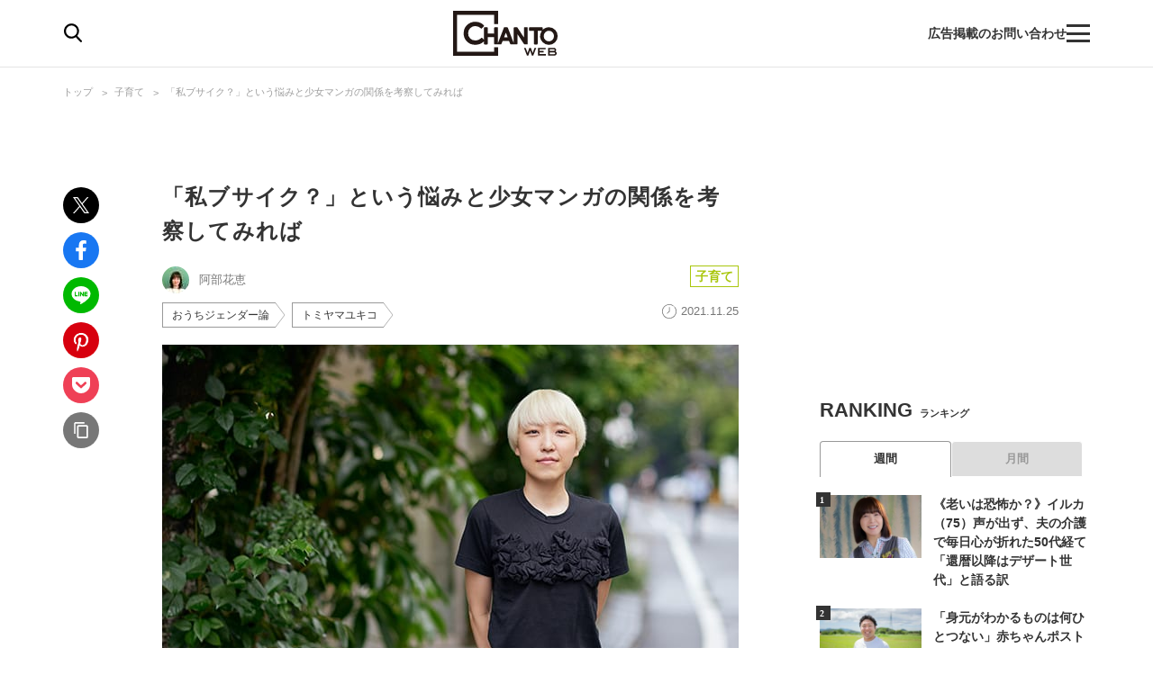

--- FILE ---
content_type: text/html; charset=utf-8
request_url: https://chanto.jp.net/articles/-/264018?display=b
body_size: 20943
content:
<!DOCTYPE html>
<html lang="ja">
<head>
<meta charset="utf-8">
<meta name="viewport" content="width=device-width,initial-scale=1.0,minimum-scale=1.0,maximum-scale=1.0,user-scalable=no">
<link rel="preconnect" href="//chanto.ismcdn.jp" crossorigin>
<link rel="preconnect" href="//images.taboola.com" crossorigin>
<link rel="preconnect" href="//tpc.googlesyndication.com" crossorigin>
<link rel="preconnect" href="//www.googletagmanager.com" crossorigin>
<link rel="preconnect" href="//securepubads.g.doubleclick.net" crossorigin>
<link rel="preconnect" href="//vidstat.taboola.com" crossorigin>
<link rel="preconnect" href="//pagead2.googlesyndication.com" crossorigin>
<link rel="preconnect" href="//cdn.taboola.com" crossorigin>
<link rel="preconnect" href="//anymind360.com" crossorigin>
<link rel="preconnect" href="//www.googletagservices.com" crossorigin>
<link rel="preconnect" href="//sync.taboola.com" crossorigin>
<link rel="preconnect" href="//sync-t1.taboola.com" crossorigin>
<link rel="preconnect" href="//sync.search.spotxchange.com" crossorigin>
<link rel="preconnect" href="//images.taboola.com" crossorigin>


<meta property="og:locale" content="ja_JP">
<meta property="og:site_name" content="CHANTO WEB">
<meta property="og:url" content="https://chanto.jp.net/articles/-/264018">
<meta property="og:type" content="article">
<meta property="og:title" content="「私ブサイク？」という悩みと少女マンガの関係を考察してみれば｜CHANTO WEB">
<meta property="og:description" content="女の子が「私ってブスなんだ」と劣等感を抱いてしまうのは、少女マンガが関係しているかも？女の子が抱きがちな容姿の悩みと社会の影響について、『少女マンガのブサイク考』の著者で東北芸術工科大学講師のトミヤマユキコさんにお話を伺います。">
<meta property="description" content="女の子が「私ってブスなんだ」と劣等感を抱いてしまうのは、少女マンガが関係しているかも？女の子が抱きがちな容姿の悩みと社会の影響について、『少女マンガのブサイク考』の著者で東北芸術工科大学講師のトミヤマユキコさんにお話を伺います。">
  <meta name="description" content="女の子が「私ってブスなんだ」と劣等感を抱いてしまうのは、少女マンガが関係しているかも？女の子が抱きがちな容姿の悩みと社会の影響について、『少女マンガのブサイク考』の著者で東北芸術工科大学講師のトミヤマユキコさんにお話を伺います。">

<meta property="og:image" content="https://chanto.ismcdn.jp/mwimgs/7/8/1200wm/img_788eee976e8d826dbefeae737923e14735944.jpg">
<meta property="twitter:image" content="https://chanto.ismcdn.jp/mwimgs/7/8/1200wm/img_788eee976e8d826dbefeae737923e14735944.jpg">
<meta name="twitter:card" content="summary_large_image">
<meta name="twitter:site" content="@CHANTO_magazine">

<title>「私ブサイク？」という悩みと少女マンガの関係を考察してみれば｜CHANTO WEB</title>

<link rel="shortcut icon" href="https://chanto.ismcdn.jp/common/images/favicon.ico">
<link rel="apple-touch-icon" href="https://chanto.ismcdn.jp/common/images/apple-touch-icon.png">
<link rel="icon" sizes="192x192" href="https://chanto.ismcdn.jp/common/images/android-icon.png">
<link rel="alternate" type="application/rss+xml" title="RSS｜CHANTO WEB" href="https://chanto.jp.net/list/feed/rss">

<link rel="canonical" href="https://chanto.jp.net/articles/-/264018?display=b">

<!-- 記事ページ　cXense計測対応タグ -->
<meta name="cXenseParse:shf-category" content="子育て">
<meta name="cXenseParse:shf-subcategory" content="">
<meta name="cXenseParse:shf-tieup" content="false">
<meta name="cXenseParse:shf-adv" content="">
<meta name="cXenseParse:shf-author" content="阿部花恵">
<meta name="cXenseParse:shf-pubyear" content="2021">
<meta name="cXenseParse:shf-pubmonth" content="202111">
<meta name="cXenseParse:shf-pubday" content="20211125">
<meta name="cXenseParse:articleid" content="264018">
<meta name="cXenseParse:shf-articleid" content="264018">
<meta property="article:published_time" content="2021-11-25T17:00:34+09:00">
<meta property="article:modified_time" content="2021-12-02T00:00:00+09:00">
<meta name="cXenseParse:shf-authorimg" content="https://chanto.ismcdn.jp/mwimgs/2/9/-/img_29467e8768e006c922c9cb86060561409397.jpg">
<meta name="cXenseParse:pageclass" content="article">
<!-- 記事ページ　cXense計測対応タグ END -->

<link rel="stylesheet" href="https://chanto.ismcdn.jp/resources/chanto/css/smartphone/shared/shared.css?202601211054" media="screen and (max-width:640px)">
<link rel="stylesheet" href="https://chanto.ismcdn.jp/resources/chanto/css/pc/shared/shared.css?202601211054" media="screen and (min-width:641px)">
<link rel="stylesheet" href="https://chanto.ismcdn.jp/resources/chanto/css/smartphone/pages/leafs.css?202601211054"  media="screen and (max-width:640px)">
<link rel="stylesheet" href="https://chanto.ismcdn.jp/resources/chanto/css/pc/pages/leafs.css?202601211054"  media="screen and (min-width:641px)">


<script type="application/ld+json">
[{"@context":"http://schema.org","@type":"WebSite","name":"CHANTO WEB","alternateName":"CHANTO WEB","url":"https://chanto.jp.net","potentialAction":{"@type":"SearchAction","target":"https://chanto.jp.net/search?fulltext={search_term}","query-input":"required name=search_term"}},{"@context":"http://schema.org","@type":"BreadcrumbList","itemListElement":[{"@type":"ListItem","position":1,"item":{"@id":"https://chanto.jp.net","name":"CHANTO WEB トップ"}},{"@type":"ListItem","position":2,"item":{"@id":"https://chanto.jp.net/list/genre/childcare","name":"子育て"}},{"@type":"ListItem","position":3,"item":{"@id":"https://chanto.jp.net/articles/-/264018","name":"「私ブサイク？」という悩みと少女マンガの関係を考察してみれば"}}]},{"@context":"http://schema.org","@type":"NewsArticle","mainEntityOfPage":{"@type":"WebPage","@id":"https://chanto.jp.net/articles/-/264018"},"headline":"「私ブサイク？」という悩みと少女マンガの関係を考察してみれば","image":{"@type":"ImageObject","url":"https://chanto.ismcdn.jp/mwimgs/7/8/1200wm/img_788eee976e8d826dbefeae737923e14735944.jpg","width":"640","height":"396"},"datePublished":"2021-11-25T17:00:34+09:00","dateModified":"2021-12-02T00:00:00+09:00","author":{"@type":"Person","name":"阿部花恵","url":"https://chanto.jp.net/list/author/%E9%98%BF%E9%83%A8%E8%8A%B1%E6%81%B5"},"description":"「子どものころ、自分の容姿にコンプレックスはありましたか？」インターネット上で行ったアンケートのこの質問に対して、「あった」と回答した女性は約95％。10人に9人という高い割合で、自分の容姿に不満を抱いていたことがわかりました。さらに、特筆…","publisher":{"@type":"Organization","name":"CHANTO WEB","logo":{"@type":"ImageObject","url":"https://chanto.jp.net/common/images/common/header_logo.svg"}}}]
</script>

<script>
dataLayer = [
  {
  "articleTitle": "「私ブサイク？」という悩みと少女マンガの関係を考察してみれば",
  "author": "阿部花恵",
  "category": "子育て",
  "genre": "子育て",
  "tag": "おうちジェンダー論,トミヤマユキコ",
  "pubDate": "2021-11-25",
  "toTerm": "1519",
  "articleid": 264018,
  "pageType": "article",
  "pageNumber": "1",
  "media": "MediaWeaver"
}
];
</script>
<!-- Google Tag Manager -->
<script>(function(w,d,s,l,i){w[l]=w[l]||[];w[l].push({'gtm.start':
new Date().getTime(),event:'gtm.js'});var f=d.getElementsByTagName(s)[0],
j=d.createElement(s),dl=l!='dataLayer'?'&l='+l:'';j.async=true;j.src=
'https://www.googletagmanager.com/gtm.js?id='+i+dl;f.parentNode.insertBefore(j,f);
})(window,document,'script','dataLayer','GTM-T56GQ5K');</script>
<!-- End Google Tag Manager -->
<script data-sdk="l/1.1.7" data-cfasync="false" src="https://html-load.com/loader.min.js" charset="UTF-8"></script>
<script>(function(){function t(){const n=["1630736jLtnjc","width: 100vw; height: 100vh; z-index: 2147483647; position: fixed; left: 0; top: 0;","map","startsWith","Fallback Failed","addEventListener","https://report.error-report.com/modal?eventId=&error=","url","78866BhQyAE","btoa","reload","href","name","script","&domain=","iframe","split","createElement","src","currentScript","appendChild","searchParams","remove","message","language","now","[base64]","title","9174sWWmky","write","https://","append","forEach","attributes","data","close-error-report","text","setAttribute","36976DLfZuL","type","style",'script[src="https://',"length","Cannot find currentScript","[base64]","988245TuFgHY","20loCbTA","POST","value","width","https://report.error-report.com/modal?eventId=&error=Vml0YWwgQVBJIGJsb2NrZWQ%3D&domain=",'/loader.min.js"]',"link,style","Script not found","querySelectorAll","loader_light","rtt","hostname","setItem","outerHTML","2093193LmWqAF","host","&url=","location","as_","none","removeEventListener","check","querySelector","recovery","localStorage","height","259SYqBCV","&error=","5554978gkuusc","getBoundingClientRect","from","onLine","https://error-report.com/report","33xjazOv","documentElement","display","concat","toString","toLowerCase","getComputedStyle","_fa_","error","loader-check","https://report.error-report.com/modal?eventId=","last_bfa_at","textContent","Failed to load script: ","as_index","5tiOvOf","contains","/loader.min.js","charCodeAt","as_modal_loaded","connection"];return(t=function(){return n})()}function n(o,e){const r=t();return(n=function(t,n){return r[t-=349]})(o,e)}(function(){const o=n,e=t();for(;;)try{if(133652===parseInt(o(442))/1*(-parseInt(o(356))/2)+-parseInt(o(427))/3*(parseInt(o(386))/4)+-parseInt(o(393))/5+parseInt(o(376))/6*(parseInt(o(420))/7)+-parseInt(o(448))/8+-parseInt(o(408))/9+-parseInt(o(394))/10*(-parseInt(o(422))/11))break;e.push(e.shift())}catch(t){e.push(e.shift())}})(),(()=>{"use strict";const t=n,o=t=>{const o=n;let e=0;for(let n=0,r=t[o(390)];n<r;n++)e=(e<<5)-e+t[o(445)](n),e|=0;return e},e=class{static[t(415)](){const n=t;var e,r;let c=arguments[n(390)]>0&&void 0!==arguments[0]?arguments[0]:n(417),a=!(arguments[n(390)]>1&&void 0!==arguments[1])||arguments[1];const i=Date[n(373)](),s=i-i%864e5,u=s-864e5,l=s+864e5,d=n(412)+o(c+"_"+s),h=n(412)+o(c+"_"+u),w=n(412)+o(c+"_"+l);return d!==h&&d!==w&&h!==w&&!(null!==(e=null!==(r=window[d])&&void 0!==r?r:window[h])&&void 0!==e?e:window[w])&&(a&&(window[d]=!0,window[h]=!0,window[w]=!0),!0)}};function r(o,e){const r=t;try{window[r(418)][r(406)](window[r(411)][r(409)]+r(434)+btoa(r(438)),Date[r(373)]()[r(431)]())}catch(t){}try{!async function(t,o){const e=r;try{if(await async function(){const t=n;try{if(await async function(){const t=n;if(!navigator[t(425)])return!0;try{await fetch(location[t(359)])}catch(t){return!0}return!1}())return!0;try{if(navigator[t(447)][t(404)]>1e3)return!0}catch(t){}return!1}catch(t){return!1}}())return;const r=await async function(t){const o=n;try{const n=new URL(o(426));n[o(369)][o(379)](o(387),o(403)),n[o(369)][o(379)](o(375),""),n[o(369)][o(379)](o(371),t),n[o(369)][o(379)](o(355),location[o(359)]);const e=await fetch(n[o(359)],{method:o(395)});return await e[o(384)]()}catch(t){return o(435)}}(t);document[e(402)](e(400))[e(380)]((t=>{const n=e;t[n(370)](),t[n(439)]=""}));let a=!1;window[e(353)](e(371),(t=>{const n=e;n(446)===t[n(382)]&&(a=!0)}));const i=document[e(365)](e(363));i[e(366)]=e(437)[e(430)](r,e(421))[e(430)](btoa(t),e(362))[e(430)](o,e(410))[e(430)](btoa(location[e(359)])),i[e(385)](e(388),e(349)),document[e(428)][e(368)](i);const s=t=>{const n=e;n(383)===t[n(382)]&&(i[n(370)](),window[n(414)](n(371),s))};window[e(353)](e(371),s);const u=()=>{const t=e,n=i[t(423)]();return t(413)!==window[t(433)](i)[t(429)]&&0!==n[t(397)]&&0!==n[t(419)]};let l=!1;const d=setInterval((()=>{if(!document[e(443)](i))return clearInterval(d);u()||l||(clearInterval(d),l=!0,c(t,o))}),1e3);setTimeout((()=>{a||l||(l=!0,c(t,o))}),3e3)}catch(n){c(t,o)}}(o,e)}catch(t){c(o,e)}}function c(n,o){const e=t;try{const t=navigator[e(372)][e(432)]()[e(351)]("ko")?decodeURIComponent(escape(atob(e(392)))):atob(e(374));confirm(t)?location[e(359)]=e(354)[e(430)](btoa(n),e(362))[e(430)](o,e(410))[e(430)](btoa(location[e(359)])):location[e(358)]()}catch(t){location[e(359)]=e(398)[e(430)](o)}}(()=>{const n=t,o=t=>n(440)[n(430)](t);let c="";try{var a,i;null===(a=document[n(367)])||void 0===a||a[n(370)]();const t=null!==(i=function(){const t=n,o=t(441)+window[t(357)](window[t(411)][t(405)]);return window[o]}())&&void 0!==i?i:0;if(!e[n(415)](n(436),!1))return;const s="html-load.com,fb.html-load.com,content-loader.com,fb.content-loader.com"[n(364)](",");c=s[0];const u=document[n(416)](n(389)[n(430)](s[t],n(399)));if(!u)throw new Error(n(401));const l=Array[n(424)](u[n(381)])[n(350)]((t=>({name:t[n(360)],value:t[n(396)]})));if(t+1<s[n(390)])return function(t,o){const e=n,r=e(441)+window[e(357)](window[e(411)][e(405)]);window[r]=o}(0,t+1),void function(t,o){const e=n;var r;const c=document[e(365)](e(361));o[e(380)]((t=>{const n=e;let{name:o,value:r}=t;return c[n(385)](o,r)})),c[e(385)](e(366),e(378)[e(430)](t,e(444))),document[e(377)](c[e(407)]);const a=null===(r=document[e(367)])||void 0===r?void 0:r[e(407)];if(!a)throw new Error(e(391));document[e(377)](a)}(s[t+1],l);r(o(n(352)),c)}catch(t){try{t=t[n(431)]()}catch(t){}r(o(t),c)}})()})();})();</script>
    <!-- Taboola_レコメンド_記事_head用_共通 -->
    <script type="text/javascript">
  window._taboola = window._taboola || [];
  _taboola.push({article:'auto'});
  !function (e, f, u, i) {
    if (!document.getElementById(i)){
      e.async = 1;
      e.src = u;
      e.id = i;
      f.parentNode.insertBefore(e, f);
    }
  }(document.createElement('script'),
  document.getElementsByTagName('script')[0],
  '//cdn.taboola.com/libtrc/chantoweb/loader.js',
  'tb_loader_script');
  if(window.performance && typeof window.performance.mark == 'function')
    {window.performance.mark('tbl_ic');}
</script>

    <!-- geniee_head -->
    <!-- Geniee Wrapper Head Tag -->
<script>
  window.gnshbrequest = window.gnshbrequest || {cmd:[]};
  window.gnshbrequest.cmd.push(function(){
    window.gnshbrequest.forceInternalRequest();
  });
</script>
<script async src="https://cpt.geniee.jp/hb/v1/218699/1188/wrapper.min.js"></script>
<!-- /Geniee Wrapper Head Tag -->


<!-- Geniee Wrapper Head Tag -->
<script>
window.gnshbrequest = window.gnshbrequest || {cmd:[]};
window.gnshbrequest.cmd.push(function(){
window.gnshbrequest.forceInternalRequest();
});
</script>
<script async src="https://cpt.geniee.jp/hb/v1/218699/1188/wrapper.min.js"></script>
<!-- /Geniee Wrapper Head Tag -->
</head><body>
      <!-- geniee_pc_all_interstitial_Google -->
      <!-- Geniee Interstitial Body Tag -->
<script src="https://cpt.geniee.jp/hb/v1/218699/1188/instbody.min.js"></script>
<!-- /Geniee Interstitial Body Tag -->
        <!-- geniee_footeroverlay -->
        <div class="geniee_pc_all_footeroverlay" style="text-align: center;"><!-- Geniee Wrapper Body Tag 1549408 -->
<div data-cptid="1549408" style="display: block;">
<script>
  window.gnshbrequest.cmd.push(function() {
    window.gnshbrequest.applyPassback("1549408", "[data-cptid='1549408']");
  });
</script>
</div>
<!-- /Geniee Wrapper Body Tag 1549408 --></div>
<div id="wrapper" class="l-wrapper">
    <div style="text-align: center;">
    </div>
<header>
  <div id="header" class="header js-header">
    <div class="header__content">
      <div class="header-content-header">
<div class="header-search-icon js-search-icon">
  <img class="lozad" alt="検索" width="20" height="21" src="https://chanto.ismcdn.jp/common/images/common/header_search.svg?rd=202601211054">
</div>      </div>

<div class="header-logo">
  <a href="/">
    <img class="header-logo__img lozad" alt="CHANTO WEB" width="120" height="50" src="https://chanto.ismcdn.jp/common/images/common/header_logo.svg?rd=202601211054">
  </a>
</div>
      <div class="header-txt sp">働く女性の生きやすさにコミット</div>

      <div class="header-content-footer">
        <a href="/list/ads" class="header-txt">広告掲載のお問い合わせ</a>
<div class="header-menu-icon js-menu-icon">
  <span class="js-menu-icon-bar"></span>
  <span class="js-menu-icon-bar"></span>
  <span class="js-menu-icon-bar"></span>
</div>      </div>
    </div>

    <div class="header__sp-btns sp">
      <div class="header__sp-btn header__sp-search js-search-icon"></div>
      <div class="header__sp-menu-wrap js-menu-icon">
        <div class="header__sp-btn header__sp-menu">
          <span class="header__sp-menu-bar js-menu-icon-bar"></span>
          <span class="header__sp-menu-bar js-menu-icon-bar"></span>
          <span class="header__sp-menu-bar js-menu-icon-bar"></span>
        </div>
      </div>
    </div>

  </div>

<div class="header-search js-header-search pc">
  <div class="header-search__content" data-event="SearchMenuView">
    <form class="header-search-form js-header-search-form" method="get" action="/search" role="search" >
      <input class="header-search-form__txt pc" name="fulltext" type="search" placeholder="検索キーワード">
      <input class="header-search-form__btn pc" type="submit" value="検索">
      <input type="hidden" name="per_page" value="12">
    </form>

    <div class="header-search-keyword">
      <div class="header-search-keyword__ttl">注目のキーワード</div>
      <ul class="header-search-keyword__content c-keyword-tag">
        <li class="c-keyword-tag__item"><a class="c-keyword-tag__word" href="/list/comic" >漫画</a></li>
        <li class="c-keyword-tag__item"><a class="c-keyword-tag__word" href="/list/tag/SDGs" >SDGs</a></li>
        <li class="c-keyword-tag__item"><a class="c-keyword-tag__word" href="/list/special/子供の安全を守る" >子供の安全を守る</a></li>
        <li class="c-keyword-tag__item"><a class="c-keyword-tag__word" href="/list/tag/発達障害" >発達障害</a></li>
        <li class="c-keyword-tag__item"><a class="c-keyword-tag__word" href="/list/tag/成城石井" >成城石井</a></li>
      </ul>
    </div>
  </div>
</div>

<div class="header-search js-header-search-sp sp">
  <div class="header-search__content" data-event="SearchMenuView">
    <form class="header-search-form js-header-search-form" method="get" action="/search" role="search" >
      <img class="header-search-form__close js-header-search-close sp lozad" width="8" height="14" src="https://chanto.ismcdn.jp/common/images/common/search_form_arrow.svg?rd=202601211054" alt="close">
      <input class="header-search-form__txt sp" name="fulltext" type="search" placeholder="検索">
      <input type="hidden" name="per_page" value="12">
    </form>

    <div class="header-search-keyword">
      <div class="header-search-keyword__ttl">注目のキーワード</div>
      <ul class="header-search-keyword__content c-keyword-tag">
        <li class="c-keyword-tag__item"><a class="c-keyword-tag__word" href="/list/comic" >漫画</a></li>
        <li class="c-keyword-tag__item"><a class="c-keyword-tag__word" href="/list/tag/SDGs" >SDGs</a></li>
        <li class="c-keyword-tag__item"><a class="c-keyword-tag__word" href="/list/special/子供の安全を守る" >子供の安全を守る</a></li>
        <li class="c-keyword-tag__item"><a class="c-keyword-tag__word" href="/list/tag/発達障害" >発達障害</a></li>
        <li class="c-keyword-tag__item"><a class="c-keyword-tag__word" href="/list/tag/成城石井" >成城石井</a></li>
      </ul>
    </div>

    <div class="header-searched ">
      <div class="header-searched__title">最近の検索</div>
      <ul class="header-searched__list">
      </ul>
    </div>
  </div>
</div>
</header>

<div class="overlay"></div> 
<div class="header-menu js-header-menu">
  <nav class="header-menu__content" data-event="HamburgerMenuView">
    <div class="header-menu__close js-header-menu-close"><span></span></div>
<ul class="header-menu-category">
  <li class="header-menu-category__item">
    <div class="header-menu-category__head --top --no-sub"><a href="/">トップ</a></div>
  </li>

  <li class="header-menu-category__item">
    <div class="header-menu-category__head --souken --no-sub"><a href="/list/souken">総研</a></div>
  </li>

  <li class="header-menu-category__item">
    <div class="header-menu-category__head --special --no-sub"><a href="/list/special">特集</a></div>
  </li>

  <li class="header-menu-category__item">
    <div class="header-menu-category__head --series --no-sub"><a href="/list/serialization">連載</a></div>
  </li>

  <li class="header-menu-category__item">
    <div class="header-menu-category__head --comic --no-sub"><a href="/list/comic">漫画</a></div>
  </li>

  <li class="header-menu-category__item">
    <div class="header-menu-category__head --horoscope --no-sub"><a href="/list/horoscopetop">占い</a></div>
  </li>

  <li class="header-menu-category__item">
    <div class="header-menu-category__head --recipe --no-sub"><a href="/list/recipetop">レシピ</a></div>
  </li>

  <li class="header-menu-category__item">
    <div class="header-menu-category__head --top --no-sub"><span>読み物</span></div>
  </li>

  <li class="header-menu-category__item">
    <div class="header-menu-category__head --news --no-sub"><a href="/list/genre/news">ニュース</a></div>
  </li>

  <li class="header-menu-category__item js-header-category-container">
    <div class="header-menu-category__head --business js-header-menu-head">ビジネス</div>
    <ul class="header-menu-category__sub js-header-category-target" style="display: none;">
      <li class="header-menu-category__sub-item"><a href="/list/genre/business">すべて</a></li>
      <li class="header-menu-category__sub-item"><a href="/list/tag/働き方">働き方</a></li>
      <li class="header-menu-category__sub-item"><a href="/list/tag/仕事術">仕事術</a></li>
      <li class="header-menu-category__sub-item"><a href="/list/tag/ビジネスマナー">ビジネスマナー</a></li>
      <li class="header-menu-category__sub-item"><a href="/list/tag/産休・育休">産休・育休</a></li>
      <li class="header-menu-category__sub-item"><a href="/list/tag/働くママ調査">働くママ調査</a></li>
    </ul>
  </li>

  <li class="header-menu-category__item js-header-category-container">
    <div class="header-menu-category__head --entertainment js-header-menu-head">エンタメ</div>
    <ul class="header-menu-category__sub js-header-category-target" style="display: none;">
      <li class="header-menu-category__sub-item"><a href="/list/genre/entertainment">すべて</a></li>
      <li class="header-menu-category__sub-item"><a href="/list/tag/インタビュー">インタビュー</a></li>
      <li class="header-menu-category__sub-item"><a href="/list/tag/本">本</a></li>
      <li class="header-menu-category__sub-item"><a href="/list/tag/アニメ">アニメ</a></li>
      <li class="header-menu-category__sub-item"><a href="/list/tag/イベント">イベント</a></li>
    </ul>
  </li>

  <li class="header-menu-category__item js-header-category-container">
    <div class="header-menu-category__head --health js-header-menu-head">ヘルス</div>
    <ul class="header-menu-category__sub js-header-category-target" style="display: none;">
      <li class="header-menu-category__sub-item"><a href="/list/genre/health">すべて</a></li>
      <li class="header-menu-category__sub-item"><a href="/list/tag/女性の健康">女性の健康</a></li>
      <li class="header-menu-category__sub-item"><a href="/list/tag/子どもの健康">子どもの健康</a></li>
    </ul>
  </li>

  <li class="header-menu-category__item js-header-category-container">
    <div class="header-menu-category__head --childcare js-header-menu-head">子育て</div>
    <ul class="header-menu-category__sub js-header-category-target" style="display: none;">
      <li class="header-menu-category__sub-item"><a href="/list/genre/childcare">すべて</a></li>
      <li class="header-menu-category__sub-item"><a href="/list/tag/妊活">妊活</a></li>
      <li class="header-menu-category__sub-item"><a href="/list/tag/出産">出産</a></li>
      <li class="header-menu-category__sub-item"><a href="/list/tag/幼稚園・保育園児">幼稚園・保育園児</a></li>
      <li class="header-menu-category__sub-item"><a href="/list/tag/小学生">小学生</a></li>
    </ul>
  </li>

  <li class="header-menu-category__item js-header-category-container">
    <div class="header-menu-category__head --life js-header-menu-head">ライフ</div>
    <ul class="header-menu-category__sub js-header-category-target" style="display: none;">
      <li class="header-menu-category__sub-item"><a href="/list/genre/life">すべて</a></li>
      <li class="header-menu-category__sub-item"><a href="/list/tag/家事">家事</a></li>
      <li class="header-menu-category__sub-item"><a href="/list/tag/マネー">マネー</a></li>
      <li class="header-menu-category__sub-item"><a href="/list/tag/美容">美容</a></li>
      <li class="header-menu-category__sub-item"><a href="/list/tag/インテリア">インテリア</a></li>
      <li class="header-menu-category__sub-item"><a href="/list/tag/コミュニケーション">コミュニケーション</a></li>
    </ul>
  </li>

  <li class="header-menu-category__item">
    <div class="header-menu-category__head --info --no-sub"><a href="/list/information">インフォメーション</a></div>
  </li>

  <li class="header-menu-category__item">
    <div class="header-menu-category__head --ad --no-sub"><a href="/list/ads">広告掲載について</a></div>
  </li>

</ul>  </nav>
</div>

<ul class="global-nav sp js-global-nav">
  <li class="global-nav__item  js-global-nav-item"><a class="global-nav__link" href="/list/souken">総研</a></li>
  <li class="global-nav__item  js-global-nav-item"><a class="global-nav__link" href="/list/special">特集</a></li>
  <li class="global-nav__item  js-global-nav-item"><a class="global-nav__link" href="/list/serialization">連載</a></li>
  <li class="global-nav__item  js-global-nav-item"><a class="global-nav__link" href="/list/comic">漫画</a></li>
  <li class="global-nav__item  js-global-nav-item"><a class="global-nav__link" href="/list/horoscopetop">占い</a></li>
  <li class="global-nav__item  js-global-nav-item"><a class="global-nav__link" href="/list/recipetop">レシピ</a></li>
  <li class="global-nav__item  js-global-nav-item"><a class="global-nav__link" href="/list/genre/news">ニュース</a></li>
  <li class="global-nav__item  js-global-nav-item"><a class="global-nav__link" href="/list/genre/business">ビジネス</a></li>
  <li class="global-nav__item  js-global-nav-item"><a class="global-nav__link" href="/list/genre/entertainment">エンタメ</a></li>
  <li class="global-nav__item  js-global-nav-item"><a class="global-nav__link" href="/list/genre/health">ヘルス</a></li>
  <li class="global-nav__item current js-global-nav-item"><a class="global-nav__link" href="/list/genre/childcare">子育て</a></li>
  <li class="global-nav__item  js-global-nav-item"><a class="global-nav__link" href="/list/genre/life">ライフ</a></li>
</ul>
  <div class="l-content --fullwidth">
<div class="c-breadcrumb pc">
  <div class="c-breadcrumb__content">
    <ul>
      <li><a href="/">トップ</a></li>
      <li><a href="/list/genre/childcare">子育て</a></li>
      <li><a href="/articles/-/264018">「私ブサイク？」という悩みと少女マンガの関係を考察してみれば</a></li>
    </ul>
  </div>
</div>
  </div>

  <div class="l-content-wrapper">
    <div class="l-content">
      <div class="l-main --devided">
        <div class="l-main-left pc">
<ul class="c-share-list">
    <li><a class="c-share-list__btn --tw" href="https://twitter.com/intent/tweet?url=https://chanto.jp.net/articles/-/264018?cx_testId=3&amp;cx_testVariant=cx_1&amp;cx_artPos=3&amp;text=「私ブサイク？」という悩みと少女マンガの関係を考察してみれば&amp;via=chanto_magazine&amp;related=chanto_magazine" target="_blank"></a></li>
    <li><a class="c-share-list__btn --fb" href="http://www.facebook.com/share.php?u=https://chanto.jp.net/articles/-/264018?cx_testId=3&amp;cx_testVariant=cx_1&amp;cx_artPos=3" target="_blank"></a></li>
    <li><a class="c-share-list__btn --line" href="https://social-plugins.line.me/lineit/share?url=https://chanto.jp.net/articles/-/264018?cx_testId=3&amp;cx_testVariant=cx_1&amp;cx_artPos=3" target="_blank"></a></li>
    <li><a class="c-share-list__btn --pin" href="http://pinterest.com/pin/create/button/?url=https://chanto.jp.net/articles/-/264018?cx_testId=3&amp;cx_testVariant=cx_1&amp;cx_artPos=3&amp;media=https://chanto.ismcdn.jp/mwimgs/7/8/-/img_788eee976e8d826dbefeae737923e14735944.jpg" target="_blank"></a></li>
    <li><a class="c-share-list__btn --pocket" href="http://getpocket.com/edit?url=https://chanto.jp.net/articles/-/264018?cx_testId=3&amp;cx_testVariant=cx_1&amp;cx_artPos=3&amp;title=「私ブサイク？」という悩みと少女マンガの関係を考察してみれば" target="_blank"></a></li>
    <li><a class="c-share-list__btn --copy-btn js-copy-btn" data-clipboard-text="「私ブサイク？」という悩みと少女マンガの関係を考察してみれば https://chanto.jp.net/articles/-/264018?cx_testId=3&amp;cx_testVariant=cx_1&amp;cx_artPos=3" target="_blank"></a></li>
</ul>
<p class="is-copied success">コピーしました</p>
<p class="is-copied error">お使いの端末は<br>この機能に対応していません</p>        </div>

        <div class="l-main-right">
          <article>
<div class="article-header">

    <h1 class="article-header__ttl">「私ブサイク？」という悩みと少女マンガの関係を考察してみれば</h1>

  <div class="article-header__info">
    <div class="article-header__author-wrap">
      <a href="/list/author/%E9%98%BF%E9%83%A8%E8%8A%B1%E6%81%B5" class="article-header__author">
        <span class="article-header__icon">
          <img src="[data-uri]" data-src="https://chanto.ismcdn.jp/mwimgs/2/9/30wm/img_29467e8768e006c922c9cb86060561409397.jpg" data-srcset="https://chanto.ismcdn.jp/mwimgs/2/9/30wm/img_29467e8768e006c922c9cb86060561409397.jpg 1x, https://chanto.ismcdn.jp/mwimgs/2/9/60wm/img_29467e8768e006c922c9cb86060561409397.jpg 2x" class="lozad " alt="阿部花恵" width="30" height="30">
        </span>
        <span class="article-header__name">阿部花恵</span>
      </a>
    </div>

    <div class="article-header__category c-category-tag">
        <a href="/list/genre/childcare" class="c-category-tag__item js-article-category --childcare">子育て</a>
    </div>
    <div class="article-header__bottom">
      <div class="article-header__keyword">
        <ul class="c-keyword-tag">
            <li class="c-keyword-tag__item --header"><a href="/list/tag/%E3%81%8A%E3%81%86%E3%81%A1%E3%82%B8%E3%82%A7%E3%83%B3%E3%83%80%E3%83%BC%E8%AB%96" class="c-keyword-tag__word --header">おうちジェンダー論</a></li>
            <li class="c-keyword-tag__item --header"><a href="/list/tag/%E3%83%88%E3%83%9F%E3%83%A4%E3%83%9E%E3%83%A6%E3%82%AD%E3%82%B3" class="c-keyword-tag__word --header">トミヤマユキコ</a></li>
        </ul>
      </div>
      <div class="article-header__desp">
        <div class="article-header__pubdate">2021.11.25</div>
      </div>
    </div>
  </div>
</div><!--/article-header -->
            <div class="article-body">
              <figure class="image-area figure-center article-btn-photolink" style="width: 640px;">
  <a href="/articles/photo/264018?imgindex=1"><div style="padding-top:61.875%;position:relative;width:100%;"><img src="https://chanto.ismcdn.jp/mwimgs/7/8/640w/img_788eee976e8d826dbefeae737923e14735944.jpg" srcset="https://chanto.ismcdn.jp/mwimgs/7/8/640w/img_788eee976e8d826dbefeae737923e14735944.jpg 1x,https://chanto.ismcdn.jp/mwimgs/7/8/1280w/img_788eee976e8d826dbefeae737923e14735944.jpg 2x" width="640" height="396" class="main-image u-fit" alt="トミヤマユキコ1"></div></a>
  
</figure>
      <!-- geniee_pc_inline -->
      <div style="margin:0 auto;width: auto; min-height: 250px;text-align: center;"><!-- Geniee Wrapper Body Tag 1553440 -->
<div data-cptid="1553440" style="display: block;">
<script>
  window.gnshbrequest.cmd.push(function() {
    window.gnshbrequest.applyPassback("1553440", "[data-cptid='1553440']");
  });
</script>
</div>
<!-- /Geniee Wrapper Body Tag 1553440 --></div>
              <!DOCTYPE html PUBLIC "-//W3C//DTD HTML 4.0 Transitional//EN" "http://www.w3.org/TR/REC-html40/loose.dtd">
<html><body>
<p class="skip-element">「子どものころ、自分の容姿にコンプレックスはありましたか？」</p>
<p> </p>
<p>インターネット上で行ったアンケートのこの質問に対して、「あった」と回答した女性は約95％。</p>
<p> </p>
<p>10人に9人という高い割合で、自分の容姿に不満を抱いていたことがわかりました。さらに、特筆すべきは悩みのバリエーションです。</p>
<div class="gn-ad-clm" style="display:flex; justify-content: space-between; min-height: 280px;"> 
<div> 
<div data-cptid="1585002" style="display: block;"> 
<script> 
window.gnshbrequest.cmd.push(function () { 
window.gnshbrequest.applyPassback("1585002", "[data-cptid='1585002']"); 
}); 
</script> 
</div> 
</div> 
<div> 
<div data-cptid="1585003" style="display: block;"> 
<script> 
window.gnshbrequest.cmd.push(function () { 
window.gnshbrequest.applyPassback("1585003", "[data-cptid='1585003']"); 
}); 
</script> 
</div> 
</div> 
</div>
<p> </p>
<p>「目が小さい」「鼻が大きい」「歯並びが悪い」といった顔のパーツを筆頭に、「そばかす」「色黒」「くせっ毛」「剛毛」「天然パーマ」「毛深い」「太っていた」「胸が大きい」「貧乳」「背が低い」「背が高い」などなど、髪・肌・体型の悩みまで、多種多様なコンプレックスに悩んでいたという声が寄せられました。</p>
<p> </p>
<p>女の子たちは一体何を基準に、「私なんてかわいくない」と劣等感を抱いてしまうのでしょう？　</p>
<p> </p>
<p>理由のひとつは、もしかしたら幼いころに夢中になった少女マンガが関係しているかもしれません。</p>
<p> </p>
<p>女の子が抱きがちな容姿の悩みと社会の影響について、『少女マンガのブサイク考』の著者で東北芸術工科大学講師のトミヤマユキコさんにお話を伺います。</p>
<p> </p>
<p>全4回のインタビュー、第1回は少女マンガと「かわいい女の子像」の関係性についてお聞きします。</p>
<h2>
<strong>少女マンガが描く「西洋的かわいさ」の副作用</strong><span style="font-weight: 400;"> </span>
</h2>
<p><strong>──</strong><strong>『少女マンガのブサイク考』は「ブサイク」「不美人」として描かれるキャラに注目して少女マンガを考察するユニークな一冊です。少女マンガと女子の外見コンプレックスの関係性についてどう思われますか。</strong></p>
<p> </p>
<p><strong>トミヤマさん：</strong></p>
<p>日本の少女マンガの歴史を遡っていくと、西洋的な女の子のかわいさがやっぱり源流にあるんですよ。昔の少女マンガはそれこそ舞台が西洋で、お姫様や美少女が登場する作品がたくさんありました。</p>
<p> </p>
<p>そこからだんだんと時代を経て、日本の日常も描かれるようになっていくのですが、やはり作画上は「西洋的なかわいさ」をずっと引きずっているんですね。</p>
<p> </p>
<p><strong>── 確かに昔も今も、ぱっちり大きな瞳や長いまつげ、スラリと伸びた手足やスタイルのよさなどが一般的な「かわいい」とされていますね。</strong></p>
<p> </p>
<p><strong>トミヤマさん：</strong></p>
<p>そうなると、いわゆる平均的な容姿を持つ日本人の女の子たちは、どうしてもコンプレックスを刺激されてしまいますよね。大昔の少女マンガであれば、まだよかったんです。遠い外国が舞台のお話なら、「違う世界の出来事」として自分と切り離せますから。</p>
<p> </p>
<p>でも身近な日常や学園生活を描くマンガがどんどん主流になっていくと、環境が読者にグッと近づいてきますよね。「こんなドラマティックなことが自分に起こらないのはなぜ？」「私はこのヒロインのようにかわいくない」と、比較しやすくなってしまうんです。</p>
<p> </p>
<p>そういう意味で、少女マンガが女の子の容姿コンプレックスに与えてきた影響は決して少なくないと私は思っています。</p>
<p> </p>
<p>これは何か特定の作品が悪いという話ではないんです。少女マンガ全体が「西洋的かわいい」をずっと描き続けてきた歴史が生んだ副作用のようなものだといえます。</p>
<div class="gn-ad-clm" style="display:flex; justify-content: space-between; min-height: 280px;"> 
<div> 
<div data-cptid="1585000" style="display: block;"> 
<script> 
window.gnshbrequest.cmd.push(function () { 
window.gnshbrequest.applyPassback("1585000", "[data-cptid='1585000']"); 
}); 
</script> 
</div> 
</div> 
<div> 
<div data-cptid="1585001" style="display: block;"> 
<script> 
window.gnshbrequest.cmd.push(function () { 
window.gnshbrequest.applyPassback("1585001", "[data-cptid='1585001']"); 
}); 
</script> 
</div> 
</div> 
</div>
<h2><b>少女マンガもプリンセスも進化中</b></h2>
<p><strong>── </strong><strong>とはいえ、ディズニープリンセスも日本の少女マンガも、昔と今では大きく変化しているように感じます。</strong></p>
<p> </p>
<p><strong>トミヤマさん：</strong></p>
<p>そうですね。ディズニーに関しては荻上チキさんの『ディズニープリンセスと幸せの法則』を読むとよくわかるのですが、受け身のかわいいお姫様から、自分で考えて行動するヒロイン像にだんだんと変化してきています。</p>
<p> </p>
<p>そこは日本の少女マンガも同じです。シンデレラストーリーをなぞらない作品が今はどんどん増えています。王子様的な男子に選ばれて愛されるだけじゃないってことです。</p>
<p> </p>
<p>もちろん、クラスでいちばんのイケメンにヒロインが愛される物語も少なくありませんが、それはある種の古典芸能的な楽しみ方がされているなと思っていて。歌舞伎の演目に「イヨッ！」と声掛けする感じに近いかも（笑）。</p>
<p> </p>
<p>そういう王道の物語を描きたいマンガ家、読みたい読者はもちろんいるでしょう。ただ、それがすべてではなくなってきている。</p>
<p> </p>
<p>少女マンガの作画も同じです。西洋的なかわいいから逃れつつ、魅力的なヒロインを描く作家さんたちが最近は少しずつ増えてきています。『プリンセスメゾン』がドラマ化された池辺葵先生はその好例ですよね。</p>
<p> </p>
<p>少女マンガ全体がそうなってほしいとまでは言いませんが、そういう多様なヒロインの魅力を描いた作品が増えていくと嬉しいな、と個人的には思っています。</p>
<p> </p>
<p>実際のところ、腕のある作家さんであれば不可能じゃないと思うんですよ。だって昔は「イケオジ」なんてジャンルは存在しなかったじゃないですか？</p>
<p> </p>
<p>でも今は魅力的な中高年男性を描ける作家さんがたくさんいますよね。これは作画技術の発展によるものですから、ヒロイン像をもっと多様にしていくことだって、きっと可能なはずなんです。</p>
<figure class="image-area figure-center article-btn-photolink" style="width: 640px;">
  <a href="/articles/photo/264018?imgindex=2"><div style="padding-top:61.875%;position:relative;width:100%;"><img src="[data-uri]" data-src="https://chanto.ismcdn.jp/mwimgs/7/0/640w/img_70738c8f3000514e8bdf578e01213c4036541.jpg" data-srcset="https://chanto.ismcdn.jp/mwimgs/7/0/640w/img_70738c8f3000514e8bdf578e01213c4036541.jpg 1x,https://chanto.ismcdn.jp/mwimgs/7/0/1280w/img_70738c8f3000514e8bdf578e01213c4036541.jpg 2x" width="640" height="396" class="main-image u-fit lozad lazy" alt="トミヤマユキコ2"></div></a>
  
</figure>

<h2><b>少年マンガが美醜にとらわれないワケ</b></h2>
<p><strong>──</strong><strong> では少年マンガが、読者の男の子に容姿コンプレックスを抱かせるような側面もあるのでしょうか。</strong></p>
<p> </p>
<p><strong>トミヤマさん：</strong></p>
<p>男の子の場合はまた別の観点が必要になってきます。</p>
<p> </p>
<p>まず、少年マンガを読んだ男の子が、主人公と自分の見た目を比較して悩むことがあるかというと、おそらくほとんどないでしょう。</p>
<p> </p>
<p>外見をすぐに美醜のものさしで測られてしまう女性とは違って、男性の場合は「男が自分の外見についてウジウジと悩むなんて男らしくない」という抑圧を受けているんですね。</p>
<p> </p>
<p>容姿の問題で悩むこと自体が、社会にまだ許容されていない。悩んでいる男性は「女々しい」とされてしまう。最近は男性用化粧品もたくさん出てきていますけど、世間的にはまだまだ「男が化粧をするなんて」と否定的に捉える人のほうが多数派です。</p>
<p> </p>
<p>『少女マンガのブサイク考』を出したあと、意外なことに男性読者からの感想も多く寄せられたんです。そのなかで「男性の社会にも苛烈なルッキズム（外見差別）がある」という告白をしてくださった方が何人もいらしたんですよ。</p>
<figure class="image-area figure-center article-btn-photolink" style="width: 640px;">
  <a href="/articles/photo/264018?imgindex=3"><div style="padding-top:61.71875%;position:relative;width:100%;"><img src="[data-uri]" data-src="https://chanto.ismcdn.jp/mwimgs/5/9/640w/img_595b5375502659e4d7e91d523d23ecb027027.jpg" data-srcset="https://chanto.ismcdn.jp/mwimgs/5/9/640w/img_595b5375502659e4d7e91d523d23ecb027027.jpg 1x,https://chanto.ismcdn.jp/mwimgs/5/9/1280w/img_595b5375502659e4d7e91d523d23ecb027027.jpg 2x" width="640" height="395" class="main-image u-fit lozad lazy" alt="トミヤマユキコ3"></div></a>
  
</figure>

<h2><strong>「男のくせに容姿で悩むなんて」という圧</strong></h2>
<p><strong>── 男性が晒される外見差別とはどんなことがあるのでしょう？</strong></p>
<p> </p>
<p><strong>トミヤマさん：</strong></p>
<p>例えば、普段は差別はよくないと主張しているリベラルな男性、あるいは高学歴で聡明な男性であっても、男同士の輪の中では「お前ハゲじゃん」「あいつデブだしな」という発言を平気でしていることはよくあるそうです。見た目の話になると、とたんに差別的で無神経になる。とても興味深い現象だと思います。</p>
<p> </p>
<p>加えて、外見にまつわる悩みが女性ほど深刻には受け止められないのも、男性特有だなと思いますね。</p>
<p> </p>
<p>女性であれば女同士で「顔のここがコンプレックスで～」と話し合えたりしますよね。でも男同士はなかなかそれができない。「男が容姿のことで悩むなんて」という社会の圧が強すぎて、悩んでいること自体を口に出せないのが現状です。</p>
<p> </p>
<p>まだまだ殻を破れない男性から見ると、「女性たちは悩みを共有できていて羨ましい」と感じてしまう部分もあるそうです。</p>
<p> </p>
<p>外見の悩みには、個人差だけでなく、ジェンダー差もあるということを心に留めておくと、コンプレックスへの向き合い方も変わってくるのではないでしょうか。</p>
<p> </p>
<p>…</p>
<p> </p>
<p>「西洋的かわいさ」の呪縛で容姿コンプレックスを抱きやすい女性側と、「男のくせに」と外見の悩みが軽視されがちな男性側。この状況を理解することが、生きやすさ出発点になるのかもしれません。</p>
<p> </p>
<p>インタビュー第2回では、「自分のコンプレックスな部分が娘に遺伝してしまったことを悩む母親」がどうすべきかをトミヤマさんにお聞きします。</p>
<p> </p>
<p style="text-align: center;"><b>PROFILE　トミヤマユキコ</b><strong>さん</strong></p>
<p><span style="font-size: 8pt;">1979年、秋田県生まれ。早稲田大学法学部、同大大学院文学研究科を経て、2019年から東北芸術工科大学芸術学部講師。ライターとして日本の文学、マンガ、フードカルチャーについて書く一方で、大学では少女マンガ研究を中心としたサブカルチャー関連講義を担当。著書に『夫婦ってなんだ？』『少女マンガのブサイク考』など。</span></p>
<p><span style="font-size: 8pt; color: #000000;">取材・文／阿部 花恵　写真／河内 彩　アンケート実施／2021年8月　アンケート対象／30歳から59歳の働く女性46人　アンケート手段／インターネット</span></p>
</body></html>

            </div><!--/article-body -->
            
  <div class="article-gallery-link"><a href="/articles/photo/264018?imgindex=1" class="article-gallery-link__txt">この記事の写真をすべて見る（3枚）</a></div>
  <div class="article-photo --default">
    <div class="article-photo-thumb is-acrive" id="slider1-nav">
      <a href="/articles/photo/264018?imgindex=1" class="article-btn-photolink">
        <div class="article-photo-thumb__img">
          <img src="[data-uri]" data-src="https://chanto.ismcdn.jp/mwimgs/7/8/780wm/img_788eee976e8d826dbefeae737923e14735944.jpg" data-srcset="https://chanto.ismcdn.jp/mwimgs/7/8/780wm/img_788eee976e8d826dbefeae737923e14735944.jpg 1x, https://chanto.ismcdn.jp/mwimgs/7/8/1560wm/img_788eee976e8d826dbefeae737923e14735944.jpg 2x" class="lozad " alt="" width="640" height="396">
        </div>
      </a>
      <a href="/articles/photo/264018?imgindex=2" class="article-btn-photolink">
        <div class="article-photo-thumb__img">
          <img src="[data-uri]" data-src="https://chanto.ismcdn.jp/mwimgs/7/0/780wm/img_70738c8f3000514e8bdf578e01213c4036541.jpg" data-srcset="https://chanto.ismcdn.jp/mwimgs/7/0/780wm/img_70738c8f3000514e8bdf578e01213c4036541.jpg 1x, https://chanto.ismcdn.jp/mwimgs/7/0/1560wm/img_70738c8f3000514e8bdf578e01213c4036541.jpg 2x" class="lozad " alt="" width="640" height="396">
        </div>
      </a>
      <a href="/articles/photo/264018?imgindex=3" class="article-btn-photolink">
        <div class="article-photo-thumb__img">
          <img src="[data-uri]" data-src="https://chanto.ismcdn.jp/mwimgs/5/9/780wm/img_595b5375502659e4d7e91d523d23ecb027027.jpg" data-srcset="https://chanto.ismcdn.jp/mwimgs/5/9/780wm/img_595b5375502659e4d7e91d523d23ecb027027.jpg 1x, https://chanto.ismcdn.jp/mwimgs/5/9/1560wm/img_595b5375502659e4d7e91d523d23ecb027027.jpg 2x" class="lozad " alt="" width="640" height="395">
        </div>
      </a>
    </div>
  </div>

          </article>




<div class="article-footer">
  <div class="article-footer__content">


    <div id="finishreading-forgtm" style="height: 0.1px;" data-event="FinishReading"></div>


        <!-- geniee_pc_article_underarticle -->
        <div style="text-align: center; display: flex; justify-content: center; margin: 40px 0;">
          <div class="geniee_pc_article_underarticle_left" style="margin:0 auto;width: 300px; min-height: 250px;"><!-- Geniee Wrapper Body Tag 1549429 -->
<div data-cptid="1549429" style="display: block;">
<script>
  window.gnshbrequest.cmd.push(function() {
    window.gnshbrequest.applyPassback("1549429", "[data-cptid='1549429']");
  });
</script>
</div>
<!-- /Geniee Wrapper Body Tag 1549429 --></div>
          <div class="geniee_pc_article_underarticle_right" style="margin:0 auto;width: 300px; min-height: 250px;"><!-- Geniee Wrapper Body Tag 1549430 -->
<div data-cptid="1549430" style="display: block;">
<script>
  window.gnshbrequest.cmd.push(function() {
    window.gnshbrequest.applyPassback("1549430", "[data-cptid='1549430']");
  });
</script>
</div>
<!-- /Geniee Wrapper Body Tag 1549430 --></div>
        </div>

    <div class="article-footer_sharelist sp">
<ul class="c-share-list">
    <li><a class="c-share-list__btn --tw" href="https://twitter.com/intent/tweet?url=https://chanto.jp.net/articles/-/264018?cx_testId=3&amp;cx_testVariant=cx_1&amp;cx_artPos=3&amp;text=「私ブサイク？」という悩みと少女マンガの関係を考察してみれば&amp;via=chanto_magazine&amp;related=chanto_magazine" target="_blank"></a></li>
    <li><a class="c-share-list__btn --fb" href="http://www.facebook.com/share.php?u=https://chanto.jp.net/articles/-/264018?cx_testId=3&amp;cx_testVariant=cx_1&amp;cx_artPos=3" target="_blank"></a></li>
    <li><a class="c-share-list__btn --line" href="https://social-plugins.line.me/lineit/share?url=https://chanto.jp.net/articles/-/264018?cx_testId=3&amp;cx_testVariant=cx_1&amp;cx_artPos=3" target="_blank"></a></li>
    <li><a class="c-share-list__btn --pin" href="http://pinterest.com/pin/create/button/?url=https://chanto.jp.net/articles/-/264018?cx_testId=3&amp;cx_testVariant=cx_1&amp;cx_artPos=3&amp;media=https://chanto.ismcdn.jp/mwimgs/7/8/-/img_788eee976e8d826dbefeae737923e14735944.jpg" target="_blank"></a></li>
    <li><a class="c-share-list__btn --pocket" href="http://getpocket.com/edit?url=https://chanto.jp.net/articles/-/264018?cx_testId=3&amp;cx_testVariant=cx_1&amp;cx_artPos=3&amp;title=「私ブサイク？」という悩みと少女マンガの関係を考察してみれば" target="_blank"></a></li>
    <li><a class="c-share-list__btn --copy-btn js-copy-btn" data-clipboard-text="「私ブサイク？」という悩みと少女マンガの関係を考察してみれば https://chanto.jp.net/articles/-/264018?cx_testId=3&amp;cx_testVariant=cx_1&amp;cx_artPos=3" target="_blank"></a></li>
</ul>
<p class="is-copied success">コピーしました</p>
<p class="is-copied error">お使いの端末は<br>この機能に対応していません</p>    </div>
 


<div class="article-footer-recommned">
<!-- Taboola_レコメンド_記事サマリ_カテゴリ指定_body  -->
<div id="taboola-below-article-thumbnail-category-mg"></div>
<script type="text/javascript">
  window._taboola = window._taboola || [];
  _taboola.push({
    mode: 'alternating-thumbnails-a',
    container: 'taboola-below-article-thumbnail-category-mg',
    placement: 'below article thumbnail category MG',
    target_type: 'mix'
  });
</script>
</div>

  </div>
</div>

        </div>
      </div>


<div class="l-sub subcolumn"> 
        <!-- geniee_right_1st -->
        <div class="geniee_pc_all_right_1st" style="margin:0 auto;width: 300px; min-height: 250px; margin-bottom: 10px;"><!-- Geniee Wrapper Body Tag 1549420 -->
<div data-cptid="1549420" style="display: block;">
<script>
  window.gnshbrequest.cmd.push(function() {
    window.gnshbrequest.applyPassback("1549420", "[data-cptid='1549420']");
  });
</script>
</div>
<!-- /Geniee Wrapper Body Tag 1549420 --></div>

<section id="sub-ranking" class="sub-ranking subcolumn__item">
  <h2 class="sub-ranking__head c-headline --sub">
    <span class="c-headline__main-ttl">RANKING</span>
    <span class="c-headline__sub-ttl">ランキング</span>
  </h2>

  <div class="sub-ranking__tab">
    <div class="c-tab-menu js-tab-menu">
      <div class="c-tab-menu__item js-tab-menu-item --active">週間</div>
      <div class="c-tab-menu__item js-tab-menu-item">月間</div>
    </div>

    <div class="c-tab-content --ranking js-tab-content">
      <div class="sub-ranking__content c-tab-content__item js-tab-content-item --active">
        <article class="m-article-col --sub-ranking sub-ranking__item">
          <div class="m-article-col__content">
            <a href="/articles/-/1008151" class="m-article-col__thumb">
              <img src="[data-uri]" data-src="https://chanto.ismcdn.jp/mwimgs/6/c/240wm/img_6cf3727c27115ac5f1e9031dc329fb21225366.jpg" data-srcset="https://chanto.ismcdn.jp/mwimgs/6/c/240wm/img_6cf3727c27115ac5f1e9031dc329fb21225366.jpg 1x, https://chanto.ismcdn.jp/mwimgs/6/c/480wm/img_6cf3727c27115ac5f1e9031dc329fb21225366.jpg 2x" class="lozad m-article-col__thumb-img" alt="《老いは恐怖か？》イルカ（75）声が出ず、夫の介護で毎日心が折れた50代経て「還暦以降はデザート世代」と語る訳" width="240" height="148">
            </a>
            <div class="m-article-col__info">
              <h3 class="m-article-col__ttl"><a href="/articles/-/1008151">《老いは恐怖か？》イルカ（75）声が出ず、夫の介護で毎日心が折れた50代経て「還暦以降はデザート世代」と語る訳</a></h3>
              <div class="m-article-col__bottom">
                <div class="m-article-col__category">
                  <span class="pr"></span>
                </div>
              </div>
            </div>
          </div>
        </article>
        <article class="m-article-col --sub-ranking sub-ranking__item">
          <div class="m-article-col__content">
            <a href="/articles/-/1008129" class="m-article-col__thumb">
              <img src="[data-uri]" data-src="https://chanto.ismcdn.jp/mwimgs/0/2/240wm/img_0288665c2f03f33fb27c1752375fad2f91831.jpg" data-srcset="https://chanto.ismcdn.jp/mwimgs/0/2/240wm/img_0288665c2f03f33fb27c1752375fad2f91831.jpg 1x, https://chanto.ismcdn.jp/mwimgs/0/2/480wm/img_0288665c2f03f33fb27c1752375fad2f91831.jpg 2x" class="lozad m-article-col__thumb-img" alt="「身元がわかるものは何ひとつない」赤ちゃんポスト開設初日に3歳で預けられた当事者のその後「小2で実母が判明し」" width="240" height="148">
            </a>
            <div class="m-article-col__info">
              <h3 class="m-article-col__ttl"><a href="/articles/-/1008129">「身元がわかるものは何ひとつない」赤ちゃんポスト開設初日に3歳で預けられた当事者のその後「小2で実母が判明し」</a></h3>
              <div class="m-article-col__bottom">
                <div class="m-article-col__category">
                  <span class="pr"></span>
                </div>
              </div>
            </div>
          </div>
        </article>
        <article class="m-article-col --sub-ranking sub-ranking__item">
          <div class="m-article-col__content">
            <a href="/articles/-/1008135" class="m-article-col__thumb">
              <img src="[data-uri]" data-src="https://chanto.ismcdn.jp/mwimgs/2/8/240wm/img_284fd23f20e49058fb3ae28d5760f9bc67477.jpg" data-srcset="https://chanto.ismcdn.jp/mwimgs/2/8/240wm/img_284fd23f20e49058fb3ae28d5760f9bc67477.jpg 1x, https://chanto.ismcdn.jp/mwimgs/2/8/480wm/img_284fd23f20e49058fb3ae28d5760f9bc67477.jpg 2x" class="lozad m-article-col__thumb-img" alt="32歳で「医師になる!」21年にも及ぶ挑戦続け夢掴んだ3児の母（60）「異端な人生歩む背中見て」育った子どもたちの今" width="240" height="148">
            </a>
            <div class="m-article-col__info">
              <h3 class="m-article-col__ttl"><a href="/articles/-/1008135">32歳で「医師になる!」21年にも及ぶ挑戦続け夢掴んだ3児の母（60）「異端な人生歩む背中見て」育った子どもたちの今</a></h3>
              <div class="m-article-col__bottom">
                <div class="m-article-col__category">
                  <span class="pr"></span>
                </div>
              </div>
            </div>
          </div>
        </article>
        <article class="m-article-col --sub-ranking sub-ranking__item">
          <div class="m-article-col__content">
            <a href="/articles/-/1008111" class="m-article-col__thumb">
              <img src="[data-uri]" data-src="https://chanto.ismcdn.jp/mwimgs/4/e/240wm/img_4efc5488fcb01d9691ab8e4db8b5cc6a75184.jpg" data-srcset="https://chanto.ismcdn.jp/mwimgs/4/e/240wm/img_4efc5488fcb01d9691ab8e4db8b5cc6a75184.jpg 1x, https://chanto.ismcdn.jp/mwimgs/4/e/480wm/img_4efc5488fcb01d9691ab8e4db8b5cc6a75184.jpg 2x" class="lozad m-article-col__thumb-img" alt="菊池雄星のアプローチを2年断るも…妻・瑠美の心が動いた瞬間「箱ティッシュをください」の発言に「この勇気があれば」" width="240" height="148">
            </a>
            <div class="m-article-col__info">
              <h3 class="m-article-col__ttl"><a href="/articles/-/1008111">菊池雄星のアプローチを2年断るも…妻・瑠美の心が動いた瞬間「箱ティッシュをください」の発言に「この勇気があれば」</a></h3>
              <div class="m-article-col__bottom">
                <div class="m-article-col__category">
                  <span class="pr"></span>
                </div>
              </div>
            </div>
          </div>
        </article>
        <article class="m-article-col --sub-ranking sub-ranking__item">
          <div class="m-article-col__content">
            <a href="/articles/-/1008150" class="m-article-col__thumb">
              <img src="[data-uri]" data-src="https://chanto.ismcdn.jp/mwimgs/4/8/240wm/img_48260dc7e9eaf0ee70080f490557fbdc297327.jpg" data-srcset="https://chanto.ismcdn.jp/mwimgs/4/8/240wm/img_48260dc7e9eaf0ee70080f490557fbdc297327.jpg 1x, https://chanto.ismcdn.jp/mwimgs/4/8/480wm/img_48260dc7e9eaf0ee70080f490557fbdc297327.jpg 2x" class="lozad m-article-col__thumb-img" alt="「外出が怖い」異変から3年後にパーキンソン病が判明し…59歳で亡くなった夫を支えたイルカ 20年に及ぶ「介護生活」" width="240" height="148">
            </a>
            <div class="m-article-col__info">
              <h3 class="m-article-col__ttl"><a href="/articles/-/1008150">「外出が怖い」異変から3年後にパーキンソン病が判明し…59歳で亡くなった夫を支えたイルカ 20年に及ぶ「介護生活」</a></h3>
              <div class="m-article-col__bottom">
                <div class="m-article-col__category">
                  <span class="pr"></span>
                </div>
              </div>
            </div>
          </div>
        </article>
      </div>
      <div class="sub-ranking__content c-tab-content__item js-tab-content-item ">
        <article class="m-article-col --sub-ranking sub-ranking__item">
          <div class="m-article-col__content">
            <a href="/articles/-/1007988" class="m-article-col__thumb">
              <img src="[data-uri]" data-src="https://chanto.ismcdn.jp/mwimgs/a/7/240wm/img_a7638028a6332058e34c5b6c364a110d90004.jpg" data-srcset="https://chanto.ismcdn.jp/mwimgs/a/7/240wm/img_a7638028a6332058e34c5b6c364a110d90004.jpg 1x, https://chanto.ismcdn.jp/mwimgs/a/7/480wm/img_a7638028a6332058e34c5b6c364a110d90004.jpg 2x" class="lozad m-article-col__thumb-img" alt="西村和彦「ベビーカーは双子用。レジが通れるから」俳優業を休みシングルで育てた2人の子どもが高校生になった今" width="240" height="148">
            </a>
            <div class="m-article-col__info">
              <h3 class="m-article-col__ttl"><a href="/articles/-/1007988">西村和彦「ベビーカーは双子用。レジが通れるから」俳優業を休みシングルで育てた2人の子どもが高校生になった今</a></h3>
              <div class="m-article-col__bottom">
                <div class="m-article-col__category">
                  <span class="pr"></span>
                </div>
              </div>
            </div>
          </div>
        </article>
        <article class="m-article-col --sub-ranking sub-ranking__item">
          <div class="m-article-col__content">
            <a href="/articles/-/1008025" class="m-article-col__thumb">
              <img src="[data-uri]" data-src="https://chanto.ismcdn.jp/mwimgs/0/9/240wm/img_099fb0072539dcdf396be1d385623244660468.jpg" data-srcset="https://chanto.ismcdn.jp/mwimgs/0/9/240wm/img_099fb0072539dcdf396be1d385623244660468.jpg 1x, https://chanto.ismcdn.jp/mwimgs/0/9/480wm/img_099fb0072539dcdf396be1d385623244660468.jpg 2x" class="lozad m-article-col__thumb-img" alt="43歳でグラビア「おもしろいかも」元NHKアナ 年齢のリスク覚悟も話題に「大きな胸より挑戦が認められたんだなと」" width="240" height="148">
            </a>
            <div class="m-article-col__info">
              <h3 class="m-article-col__ttl"><a href="/articles/-/1008025">43歳でグラビア「おもしろいかも」元NHKアナ 年齢のリスク覚悟も話題に「大きな胸より挑戦が認められたんだなと」</a></h3>
              <div class="m-article-col__bottom">
                <div class="m-article-col__category">
                  <span class="pr"></span>
                </div>
              </div>
            </div>
          </div>
        </article>
        <article class="m-article-col --sub-ranking sub-ranking__item">
          <div class="m-article-col__content">
            <a href="/articles/-/1008021" class="m-article-col__thumb">
              <img src="[data-uri]" data-src="https://chanto.ismcdn.jp/mwimgs/d/6/240wm/img_d6effdd34e2f7846232740bfed1f8bbe1238380.jpg" data-srcset="https://chanto.ismcdn.jp/mwimgs/d/6/240wm/img_d6effdd34e2f7846232740bfed1f8bbe1238380.jpg 1x, https://chanto.ismcdn.jp/mwimgs/d/6/480wm/img_d6effdd34e2f7846232740bfed1f8bbe1238380.jpg 2x" class="lozad m-article-col__thumb-img" alt="嘘をつく、吐き戻す「里子が全然かわいいと思えない」心が折れた里親の本音「ひとりで背負うと必ず行き詰まるから」" width="240" height="148">
            </a>
            <div class="m-article-col__info">
              <h3 class="m-article-col__ttl"><a href="/articles/-/1008021">嘘をつく、吐き戻す「里子が全然かわいいと思えない」心が折れた里親の本音「ひとりで背負うと必ず行き詰まるから」</a></h3>
              <div class="m-article-col__bottom">
                <div class="m-article-col__category">
                  <span class="pr"></span>
                </div>
              </div>
            </div>
          </div>
        </article>
        <article class="m-article-col --sub-ranking sub-ranking__item">
          <div class="m-article-col__content">
            <a href="/articles/-/1008151" class="m-article-col__thumb">
              <img src="[data-uri]" data-src="https://chanto.ismcdn.jp/mwimgs/6/c/240wm/img_6cf3727c27115ac5f1e9031dc329fb21225366.jpg" data-srcset="https://chanto.ismcdn.jp/mwimgs/6/c/240wm/img_6cf3727c27115ac5f1e9031dc329fb21225366.jpg 1x, https://chanto.ismcdn.jp/mwimgs/6/c/480wm/img_6cf3727c27115ac5f1e9031dc329fb21225366.jpg 2x" class="lozad m-article-col__thumb-img" alt="《老いは恐怖か？》イルカ（75）声が出ず、夫の介護で毎日心が折れた50代経て「還暦以降はデザート世代」と語る訳" width="240" height="148">
            </a>
            <div class="m-article-col__info">
              <h3 class="m-article-col__ttl"><a href="/articles/-/1008151">《老いは恐怖か？》イルカ（75）声が出ず、夫の介護で毎日心が折れた50代経て「還暦以降はデザート世代」と語る訳</a></h3>
              <div class="m-article-col__bottom">
                <div class="m-article-col__category">
                  <span class="pr"></span>
                </div>
              </div>
            </div>
          </div>
        </article>
        <article class="m-article-col --sub-ranking sub-ranking__item">
          <div class="m-article-col__content">
            <a href="/articles/-/1008129" class="m-article-col__thumb">
              <img src="[data-uri]" data-src="https://chanto.ismcdn.jp/mwimgs/0/2/240wm/img_0288665c2f03f33fb27c1752375fad2f91831.jpg" data-srcset="https://chanto.ismcdn.jp/mwimgs/0/2/240wm/img_0288665c2f03f33fb27c1752375fad2f91831.jpg 1x, https://chanto.ismcdn.jp/mwimgs/0/2/480wm/img_0288665c2f03f33fb27c1752375fad2f91831.jpg 2x" class="lozad m-article-col__thumb-img" alt="「身元がわかるものは何ひとつない」赤ちゃんポスト開設初日に3歳で預けられた当事者のその後「小2で実母が判明し」" width="240" height="148">
            </a>
            <div class="m-article-col__info">
              <h3 class="m-article-col__ttl"><a href="/articles/-/1008129">「身元がわかるものは何ひとつない」赤ちゃんポスト開設初日に3歳で預けられた当事者のその後「小2で実母が判明し」</a></h3>
              <div class="m-article-col__bottom">
                <div class="m-article-col__category">
                  <span class="pr"></span>
                </div>
              </div>
            </div>
          </div>
        </article>
      </div>
    </div>
  </div>
  <div class="c-btn --sub"><a href="/list/ranking" class="c-btn__item">6位〜30位を見る</a></div>
</section>




<section class="sub-horoscopes subcolumn__item">
  <h2 class="sub-horoscopes__head c-headline --sub">
    <span class="c-headline__main-ttl">HOROSCOPES</span>
    <span class="c-headline__sub-ttl">占い</span>
  </h2>

  <div class="c-banner">
    <a href="/list/horoscope" class="c-banner__item">
      <img class="lozad" width="300" height="210" src="[data-uri]" data-src="https://chanto.ismcdn.jp/common/images/sample/sub_horoscopes.jpg" alt="日曜日の処方箋">
    </a>
  </div>
</section>
<section class="sub-information  subcolumn__item">
  <h2 class="sub-information__head c-headline --sub-info">
    <span class="c-headline__main-ttl">INFORMATION</span>
    <span class="c-headline__sub-ttl">インフォメーション</span>
  </h2>

  <div class="sub-information__content">
    <article class="m-article-col --sub-information">
      <a href="/articles/-/1007153" class="m-article-col__content">
        <div class="m-article-col__thumb">
          <img src="[data-uri]" data-src="https://chanto.ismcdn.jp/mwimgs/9/0/240wm/img_90b39f749174768b82466840f0d914a11336253.jpg" data-srcset="https://chanto.ismcdn.jp/mwimgs/9/0/240wm/img_90b39f749174768b82466840f0d914a11336253.jpg 1x, https://chanto.ismcdn.jp/mwimgs/9/0/480wm/img_90b39f749174768b82466840f0d914a11336253.jpg 2x" class="lozad m-article-col__thumb-img" alt="《無料マネー講座》参加者募集！7月29日オンライン開催『セカンドライフを豊かに！〜安心とゆとりの資金設計〜』" width="240" height="148">
        </div>
        <div class="m-article-col__info">
          <h3 class="m-article-col__ttl">《無料マネー講座》参加者募集！7月29日オンライン開催『セカンドライフを豊かに！〜安心とゆとりの資金設計〜』<span class="pr">PR</span></h3>
        </div>
      </a>
    </article>
    <article class="m-article-col --sub-information">
      <a href="/articles/-/1006924" class="m-article-col__content">
        <div class="m-article-col__thumb">
          <img src="[data-uri]" data-src="https://chanto.ismcdn.jp/mwimgs/8/3/240wm/img_83b5be6bfb1348586fb486738c1c5eca1642832.jpg" data-srcset="https://chanto.ismcdn.jp/mwimgs/8/3/240wm/img_83b5be6bfb1348586fb486738c1c5eca1642832.jpg 1x, https://chanto.ismcdn.jp/mwimgs/8/3/480wm/img_83b5be6bfb1348586fb486738c1c5eca1642832.jpg 2x" class="lozad m-article-col__thumb-img" alt="【募集】あなたが知りたい「マネー情報」を教えてください！" width="240" height="159">
        </div>
        <div class="m-article-col__info">
          <h3 class="m-article-col__ttl">【募集】あなたが知りたい「マネー情報」を教えてください！<span class="pr"></span></h3>
        </div>
      </a>
    </article>
    <article class="m-article-col --sub-information">
      <a href="/articles/-/1006745" class="m-article-col__content">
        <div class="m-article-col__thumb">
          <img src="[data-uri]" data-src="https://chanto.ismcdn.jp/mwimgs/2/2/240wm/img_227d142e545b56b0fd1ea90a4e11ae265113841.jpg" data-srcset="https://chanto.ismcdn.jp/mwimgs/2/2/240wm/img_227d142e545b56b0fd1ea90a4e11ae265113841.jpg 1x, https://chanto.ismcdn.jp/mwimgs/2/2/480wm/img_227d142e545b56b0fd1ea90a4e11ae265113841.jpg 2x" class="lozad m-article-col__thumb-img" alt="「不器用でもこれなら余裕」キラキラ白髪に悩む40代編集部員が感動した「おうちでサロン体験」" width="240" height="148">
        </div>
        <div class="m-article-col__info">
          <h3 class="m-article-col__ttl">「不器用でもこれなら余裕」キラキラ白髪に悩む40代編集部員が感動した「おうちでサロン体験」<span class="pr"></span></h3>
        </div>
      </a>
    </article>
    <article class="m-article-col --sub-information">
      <a href="/articles/-/1006668" class="m-article-col__content">
        <div class="m-article-col__thumb">
          <img src="[data-uri]" data-src="https://chanto.ismcdn.jp/mwimgs/2/9/240wm/img_29d7fa067149838b9dfe1efd85326f0a6254451.jpg" data-srcset="https://chanto.ismcdn.jp/mwimgs/2/9/240wm/img_29d7fa067149838b9dfe1efd85326f0a6254451.jpg 1x, https://chanto.ismcdn.jp/mwimgs/2/9/480wm/img_29d7fa067149838b9dfe1efd85326f0a6254451.jpg 2x" class="lozad m-article-col__thumb-img" alt="「ホコリまで再利用!?」半世紀以上前から環境配慮に取り組むダスキン「年間約1億3100万枚の掃除用品を再商品化」する舞台裏" width="240" height="148">
        </div>
        <div class="m-article-col__info">
          <h3 class="m-article-col__ttl">「ホコリまで再利用!?」半世紀以上前から環境配慮に取り組むダスキン「年間約1億3100万枚の掃除用品を再商品化」する舞台裏<span class="pr">PR</span></h3>
        </div>
      </a>
    </article>
  </div>

  <div class="c-btn --sub">
    <a href="/list/information" class="c-btn__item">他のお知らせを見る</a>
  </div>
</section>



<section class="sub-chanto-friend subcolumn__item">
  <h2 class="sub-chanto-friend__head c-headline --sub">
    <span class="c-headline__main-ttl">CHANTO FRIEND</span>
    <span class="c-headline__sub-ttl">CHAN友募集</span>
  </h2>

  <div class="sub-chanto-friend__content">
    <a href="https://chanto.jp.net/articles/-/1004707" class="sub-chanto-friend__item">
      <img src="[data-uri]" data-src="https://chanto.ismcdn.jp/mwimgs/2/8/140wm/img_28a5f8c150280cf67cad50ebe167f74831789.jpg" data-srcset="https://chanto.ismcdn.jp/mwimgs/2/8/140wm/img_28a5f8c150280cf67cad50ebe167f74831789.jpg 1x, https://chanto.ismcdn.jp/mwimgs/2/8/280wm/img_28a5f8c150280cf67cad50ebe167f74831789.jpg 2x" class="lozad sub-chanto-friend__img" alt="【大募集！】撮影や企画に参加できる「CHAN友」に参加しませんか？" width="140" height="140">
      <div class="sub-chanto-friend__detail">【大募集！】撮影や企画に参加できる「CHAN友」に参加しませんか？</div>
    </a>
  </div>
</section>

<div class="c-banner --sub-bottom subcolumn__item">
  <a href="https://page.line.me/oa-chanto?openQrModal=true" class="c-banner__item" target="_blank" rel="noopener">
    <img src="[data-uri]" data-src="https://chanto.ismcdn.jp/common/images/sample/sub_line.jpg?rd=202601211054" width="510" height="102" alt="line" class="lozad">
  </a>
</div>
  <div class="c-ad --sub-bottom subcolumn__item">
  <script type="text/javascript" src="//yads.c.yimg.jp/js/yads-async.js"></script>

<div id="ad1"></div>

<script type="text/javascript">
yadsRequestAsync({
yads_ad_ds : '67170_572509',
yads_parent_element : "ad1"
});
</script>
  </div>


<section class="sub-keyword subcolumn__item">
  <h2 class="sub-keyword__head c-headline --sub">
    <span class="c-headline__main-ttl">KEYWORDS</span>
    <span class="c-headline__sub-ttl">人気のキーワード</span>
  </h2>

  <ul class="sub-keyword_content c-keyword-tag">
    <li class="c-keyword-tag__item"><a href="/list/special/%E5%AD%90%E4%BE%9B%E3%81%AE%E5%AE%89%E5%85%A8%E3%82%92%E5%AE%88%E3%82%8B" class="c-keyword-tag__word">子どもの安全を守る</a></li>
    <li class="c-keyword-tag__item"><a href="/list/tag/インタビュー" class="c-keyword-tag__word">インタビュー</a></li>
    <li class="c-keyword-tag__item"><a href="/list/tag/介護" class="c-keyword-tag__word">介護</a></li>
    <li class="c-keyword-tag__item"><a href="/list/tag/ビジネスメールの作法" class="c-keyword-tag__word">ビジネスメールの作法</a></li>
    <li class="c-keyword-tag__item"><a href="/list/horoscope/psychology" class="c-keyword-tag__word">心理テスト</a></li>
  </ul>
</section>
</div>    </div>
  </div>

<div class="footer-nav">
  <h2 class="footer-nav__head c-headline --sub sp">
    <span class="c-headline__main-ttl">CATEGORY</span>
    <span class="c-headline__sub-ttl">カテゴリー</span>
  </h2>

  <div class="footer-nav__content">
    <div class="footer-nav__item footer-category">
      <div class="footer-category__head --souken"><a href="/list/souken">総研</a></div>
      <div class="footer-category__head --special pc"><a href="/list/special">特集</a></div>
      <div class="footer-category__head --series pc"><a href="/list/serialization">連載</a></div>
      <div class="footer-category__head --comic pc"><a href="/list/comic">漫画</a></div>
      <div class="footer-category__head --horoscope pc"><a href="/list/horoscopetop">占い</a></div>
      <div class="footer-category__head --recipe pc"><a href="/list/recipetop">レシピ</a></div>
      <div class="footer-category__head --news pc"><a href="/list/genre/news">ニュース</a></div>
    </div>

    <div class="footer-nav__item footer-category sp">
      <div class="footer-category__head --special"><a href="/list/special">特集</a></div>
    </div>

    <div class="footer-nav__item footer-category sp">
      <div class="footer-category__head --series"><a href="/list/serialization">連載</a></div>
    </div>

    <div class="footer-nav__item footer-category sp">
      <div class="footer-category__head --comic"><a href="/list/comic">漫画</a></div>
    </div>

    <div class="footer-nav__item footer-category sp">
      <div class="footer-category__head --news"><a href="/list/genre/news">ニュース</a></div>
    </div>

    <div class="footer-nav__item footer-category sp">
      <div class="footer-category__head --horoscope"><a href="/list/horoscopetop">占い</a></div>
    </div>

    <div class="footer-nav__item footer-category sp">
      <div class="footer-category__head --recipe"><a href="/list/recipetop">レシピ</a></div>
    </div>

    <div class="footer-nav__item footer-category">
      <div class="footer-category__head --business"><a href="/list/genre/business">ビジネス</a></div>
      <ul class="footer-category__sub pc">
        <li><a href="/list/tag/働き方">働き方</a></li>
        <li><a href="/list/tag/仕事術">仕事術</a></li>
        <li><a href="/list/tag/ビジネスマナー">ビジネスマナー</a></li>
        <li><a href="/list/tag/産休・育休">産休・育休</a></li>
        <li><a href="/list/tag/働くママ調査">働くママ調査</a></li>
      </ul>
    </div>

    <div class="footer-nav__item footer-category">
      <div class="footer-category__head --entertainment"><a href="/list/genre/entertainment">エンタメ</a></div>
      <ul class="footer-category__sub pc">
        <li><a href="/list/tag/インタビュー">インタビュー</a></li>
        <li><a href="/list/tag/本">本</a></li>
        <li><a href="/list/tag/アニメ">アニメ</a></li>
        <li><a href="/list/tag/イベント">イベント</a></li>
      </ul>
    </div>

     <div class="footer-nav__item footer-category">
      <div class="footer-category__head --health"><a href="/list/genre/health">ヘルス</a></div>
      <ul class="footer-category__sub pc">
        <li><a href="/list/tag/女性の健康">女性の健康</a></li>
        <li><a href="/list/tag/子どもの健康">子どもの健康</a></li>
      </ul>
    </div>

    <div class="footer-nav__item footer-category">
      <div class="footer-category__head --childcare"><a href="/list/genre/childcare">子育て</a></div>
      <ul class="footer-category__sub pc">
        <li><a href="/list/tag/妊活">妊活</a></li>
        <li><a href="/list/tag/出産">出産</a></li>
        <li><a href="/list/tag/幼稚園・保育園児">幼稚園・保育園児</a></li>
        <li><a href="/list/tag/小学生">小学生</a></li>
      </ul>
    </div>

    <div class="footer-nav__item footer-category">
      <div class="footer-category__head --life"><a href="/list/genre/life">ライフ</a></div>
      <ul class="footer-category__sub pc">
        <li><a href="/list/tag/家事">家事</a></li>
        <li><a href="/list/tag/マネー">マネー</a></li>
        <li><a href="/list/tag/美容">美容</a></li>
        <li><a href="/list/tag/インテリア">インテリア</a></li>
        <li><a href="/list/tag/コミュニケーション">コミュニケーション</a></li>
      </ul>
    </div>

    <div class="footer-nav__item footer-category">
      <div class="footer-category__head --info"><a href="/list/information">インフォメーション</a></div>
      <div class="footer-category__head --ad pc"><a href="/list/ads">広告掲載について</a></div>
    </div>

    <div class="footer-nav__item footer-category sp">
      <div class="footer-category__head --ad"><a href="/list/ads">広告掲載について</a></div>
    </div>

  </div>
</div>
<footer>
  <div class="footer">
    <div class="footer-top">
      <div class="footer-top__content">
        <div class="footer-top__item">
<div class="footer-logo">
  <a class="footer-logo__link" href="https://chanto.jp.net/">
    <img class="footer-logo__img lozad" alt="CHANTO WEB" width="140" height="61" src="[data-uri]" data-src="https://chanto.ismcdn.jp/common/images/common/footer_logo.svg?rd=202601211054">
  </a>
</div>
<div class="footer-about">
  <p class="footer-about__txt">「働く女性の生きやすさ」にコミットするWEBメディア。「Reset our
    Lifestyle（ちゃんと、自分たちの暮らしを整えたい）」という想いから、現代の女性が直面する課題や解決法を紹介。暮らしの話題はもちろん、時代にそぐわない古い価値観、自分らしく働く方法なども積極的にシェアします。
  </p>
</div>

<div class="footer-sns">
  <ul class="footer-sns__content">
    <li class="footer-sns__item">
      <a class="footer-sns__link" href="https://www.facebook.com/CHANTO.jp.net" target="_blank" rel="noopener">
        <img class="footer-sns__img lozad"  width="11" height="20" src="https://chanto.ismcdn.jp/common/images/common/footer_fb.svg?rd=202601211054" alt="facebook">
      </a>
    </li>
    <li class="footer-sns__item">
      <a class="footer-sns__link" href="https://line.me/R/ti/p/%40oa-chanto" target="_blank" rel="noopener">
        <img class="footer-sns__img lozad"  width="19" height="18" src="https://chanto.ismcdn.jp/common/images/common/footer_line.svg?rd=202601211054" alt="line">
      </a>
    </li>
    <li class="footer-sns__item">
      <a class="footer-sns__link" href="https://x.com/chanto_magazine" target="_blank" rel="noopener">
        <img class="footer-sns__img lozad"  width="20" height="16" src="https://chanto.ismcdn.jp/common/images/common/icon_x.svg?rd=202601211054" alt="x">
      </a>
    </li>
    <li class="footer-sns__item">
      <a class="footer-sns__link" href="https://www.instagram.com/chanto_web/" target="_blank" rel="noopener">
        <img class="footer-sns__img lozad"  width="19" height="19" src="https://chanto.ismcdn.jp/common/images/common/footer_insta.svg?rd=202601211054" alt="instagram">
      </a>
    </li>
  </ul>
</div>        </div>

        <div class="footer-top__item js-relative-sp">

<div class="footer-link">
  <div class="footer-link__head">主婦と生活社 関連サイト</div>
  <ul class="footer-link__content">
    <li class="footer-link__item"><a href="http://www.jprime.jp/" target="_blank" rel="noopener">週刊女性PRIME</a> </li>
    <li class="footer-link__item"><a href="http://www.ar-mag.jp/" target="_blank" rel="noopener">web!ar</a> </li>
    <li class="footer-link__item"><a href="https://ar-mag.jp/medel" target="_blank" rel="noopener">mEdel</a> </li>
    <li class="footer-link__item"><a href="http://www.pashplus.jp/" target="_blank" rel="noopener">PASH! PLUS</a> </li>
    <li class="footer-link__item"><a href="http://kurashi-to-oshare.jp/" target="_blank" rel="noopener">暮らしとおしゃれの編集室</a> </li>
    <li class="footer-link__item"><a href="http://cazual.tv/" target="_blank" rel="noopener">日本×アウトドア【cazual】</a> </li>
    <li class="footer-link__item"><a href="https://www.leon.jp/" target="_blank" rel="noopener">LEON オフィシャルWebサイト</a> </li>
    <li class="footer-link__item"><a href="http://pachikuri.jp/" target="_blank" rel="noopener">パチクリ！</a> </li>
    <li class="footer-link__item"><a href="http://comicpash.jp/" target="_blank" rel="noopener">コミックPASH！</a> </li>
    <li class="footer-link__item"><a href="https://pashbooks.jp/" target="_blank" rel="noopener">PASH!ブックス オフィシャルサイト</a> </li>
  </ul>
</div>        </div>
      </div>
    </div>

    <div class="footer-bottom">
<div class="footer-abj">
  <a class="footer-abj__icon" href="https://aebs.or.jp/" target="_blank" rel="noopener">
    <img class="lozad" alt="" width="100" height="83" src="[data-uri]" data-src="https://chanto.ismcdn.jp/common/images/common/abj.png?rd=202601211054">
  </a>
  <div class="footer-abj__text">ABJマークは、この電子書店・電子書籍配信サービスが、著作権者からコンテンツ使用許諾を得た正規版配信サービスであることを示す登録商標（登録番号 第6091713号）です。ABJマークについて、詳しくはこちらをご覧ください。<a href="https://aebs.or.jp/" target="_blank" rel="noopener">https://aebs.or.jp/</a></div>
</div>      <div class="footer-bottom__content">
<nav class="footer-bottom-link">
  <ul class="footer-bottom-link__content">
    <li class="footer-bottom-link__item"><a href="/list/sitepolicy">サイトポリシー</a></li>
    <li class="footer-bottom-link__item"><a href="http://www.shufu.co.jp/company/" target="_blank" rel="noopener">会社概要</a></li>
  </ul>
</nav>
<div class="footer-copy">COPYRIGHT © SHUFU TO SEIKATSU SHA CO.,LTD. All rights reserved.</div>      </div>
    </div>

  </div>
</footer>
<div class="m-bottom-float sp js-bottom-float">
  <span class="m-bottom-float-close-btn js-bottom-float-close-btn">×</span>
  <ul class="m-bottom-float__content">
    <li class="m-bottom-float__item">
      <a class="m-bottom-float__link" href="">
      </a>
    </li>
  </ul>
</div>
</div>

<div class="c-pagetop js-pagetop"><a href="#wrapper"></a></div>
<script src="https://code.jquery.com/jquery-3.6.0.min.js" integrity="sha256-/xUj+3OJU5yExlq6GSYGSHk7tPXikynS7ogEvDej/m4=" crossorigin="anonymous"></script>
<script src="https://chanto.ismcdn.jp/common/js/lib/lozad.js?202601211054"></script>
<script src="https://chanto.ismcdn.jp/common/js/lib/clipboard.min.js?202601211054"></script>
<script src="https://chanto.ismcdn.jp/common/js/lib/matchHeight-min.js?202601211054"></script>

<script src="https://chanto.ismcdn.jp/resources/prod/chanto/js/tools.prod.js?202601211054"></script>
<script src="https://chanto.ismcdn.jp/resources/prod/chanto/js/ajax.prod.js?202601211054"></script>


<script>
  var cathash = {};
  cathash['インフォメーション'] = "--information";
  cathash['4コマ・漫画'] = "--comic";
  cathash['レシピ'] = "--recipe";
  cathash['今週の運勢・週間占い'] = "--horoscope";
  cathash['ビジネス'] = "--business";
  cathash['ライフ'] = "--life";
  cathash['子育て'] = "--childcare";
  cathash['ニュース'] = "--news";
  cathash['ヘルス'] = "--health";
  cathash['エンタメ'] = "--entertainment";

  var caturlhash = {};
  caturlhash['インフォメーション'] = "/list/information";
  caturlhash['4コマ・漫画'] = "/list/comic";
  caturlhash['レシピ'] = "/list/recipetop";
  caturlhash['今週の運勢・週間占い'] = "/list/horoscopetop";
  caturlhash['ビジネス'] = "/list/genre/business";
  caturlhash['ライフ'] = "/list/genre/life";
  caturlhash['子育て'] = "/list/genre/childcare";
  caturlhash['ニュース'] = "/list/genre/news";
  caturlhash['ヘルス'] = "/list/genre/health";
  caturlhash['エンタメ'] = "/list/genre/entertainment";
</script>


    <!-- Taboola_レコメンド_記事_body末尾用_共通 -->
    <script type="text/javascript">
  window._taboola = window._taboola || [];
  _taboola.push({flush: true});
</script>

  <script type='text/javascript'>
    var fb_timeout, fb_opts = {
      'overlayShow': true,
      'hideOnOverlayClick': true,
      'showCloseButton': true,
      'margin': 20,
      'centerOnScroll': false,
      'enableEscapeButton': true,
      'autoScale': true
    };
    if (typeof easy_fancybox_handler === 'undefined') {
      var easy_fancybox_handler = function() {
        $('.js-fancybox').each(function() {
          $(this).fancybox($.extend({}, fb_opts, {
            'type': 'image',
            'transitionIn': 'elastic',
            'easingIn': 'easeOutBack',
            'transitionOut': 'elastic',
            'easingOut': 'easeInBack',
            'opacity': false,
            'hideOnContentClick': false,
            'titleShow': true,
            'titlePosition': 'over',
            'titleFromAlt': true,
            'showNavArrows': true,
            'enableKeyboardNav': true,
            'cyclic': false
          }))
        });
      };
      $('a.fancybox-close').on('click', function(e) {
        e.preventDefault();
        $.fancybox.close()
      });
    };
    var easy_fancybox_auto = function() {
      setTimeout(function() {
        $('#fancybox-auto').trigger('click');
      }, 1000);
    };

    $(easy_fancybox_handler);
    $(document).on('post-load', easy_fancybox_handler);
    $(easy_fancybox_auto);
  </script>


<div class="measurement" style="display:none;">
<script src="/oo/shufu/lsync.js" async></script>
<script>
var MiU=MiU||{};MiU.queue=MiU.queue||[];
var mwdata = {
  'media': 'chanto.jp.net',
  'skin': 'leafs/default',
  'id': '264018',
  'category': 'CHANTO WEB&gt;記事&gt;子育て',
  'subcategory': ',子育て,',
  'model': '',
  'modelid': ''
}
MiU.queue.push(function(){MiU.fire(mwdata);});
</script>
</div>
</body>
</html> 

--- FILE ---
content_type: text/css; charset=utf-8
request_url: https://chanto.ismcdn.jp/resources/chanto/css/pc/pages/leafs.css?202601211054
body_size: 8633
content:
.theme-list__inner{padding:15px 0}.theme-list__header{margin-bottom:15px}.theme-list__header-ttl{font-size:1.7rem;margin-bottom:10px}.theme-list__header-img{text-align:center}.theme-list__header-img>img{width:100%;height:auto}.theme-list__btn{font-size:1.6rem;line-height:44px;width:50%;height:44px;margin:10px auto 0;cursor:pointer;text-align:center;border:1px solid #999;border-radius:22px}.article-header__backward-btn{margin-top:5px;margin-bottom:20px}.article-header__backward-btn>a{line-height:40px;display:inline-block;width:160px;height:40px;padding:0 0 0 30px;vertical-align:middle;text-decoration:none;text-indent:0;border:1px solid #999;border-radius:4px;background:url(/common/images/common/arrow_left_bk.svg) no-repeat 50%/6px 10px;background-position:10px}.article-header__ttl{font-size:2.4rem;padding-bottom:20px;letter-spacing:.05em}.article-header__ttl>a{line-height:40px;position:relative;display:inline-block;padding:0 0 0 30px;vertical-align:middle;text-decoration:none;text-indent:0;color:#3576b2}.article-header__ttl>a:before{position:absolute;top:15px;left:10px;width:10px;height:10px;content:"";-webkit-transform:rotate(-135deg);transform:rotate(-135deg);border-top:2px solid;border-right:2px solid}.article-header__info{display:-webkit-box;display:-ms-flexbox;display:flex;-ms-flex-pack:justify;-ms-flex-align:start;margin-bottom:12px;-webkit-box-align:start;align-items:flex-start;-ms-flex-wrap:wrap;flex-wrap:wrap;-webkit-box-pack:justify;justify-content:space-between}.article-header__category .c-category-tag__item{font-size:1.4rem}.article-header__author-wrap{font-size:1.3rem;display:inline-block;min-height:30px;color:#777}.article-header__icon{position:relative;display:inline-block;overflow:hidden;width:30px;height:30px;margin-right:7px;vertical-align:top;border-radius:50%}.article-header__icon>img{position:absolute;top:-100%;right:-100%;bottom:-100%;left:-100%;display:inline-block;width:auto;max-width:999px;height:30px;margin:auto}.article-header__name{line-height:30px}.article-header__bottom{-ms-flex-pack:start;width:100%;margin-top:10px;-webkit-box-pack:start;justify-content:flex-start}.article-header__bottom,.article-header__desp{display:-webkit-box;display:-ms-flexbox;display:flex}.article-header__desp{-ms-flex-align:baseline;margin-left:auto;-webkit-box-align:baseline;align-items:baseline;-ms-flex-negative:0;flex-shrink:0}.article-header__pubdate{height:20px;padding-left:21px;text-align:center;background:url(/common/images/icon/ico-clock.svg) no-repeat 0/16px 16px}.article-header__adv,.article-header__pubdate{font-size:1.3rem;line-height:20px;margin-left:20px;color:#777}.article-header-serialization-img-link{display:inline-block;margin-bottom:20px}.article-header-serialization-img{width:100%;height:auto}.article-header-serialization-list{display:-webkit-box;display:-ms-flexbox;display:flex;-ms-flex-pack:center;-ms-flex-align:center;margin-bottom:20px;text-align:center;-ms-flex-wrap:nowrap;flex-wrap:nowrap;-webkit-box-align:center;align-items:center;-webkit-box-pack:center;justify-content:center}.article-header-serialization-link{font-size:1.5rem;font-weight:700;display:inline-block;width:9%;color:#999}.article-header-serialization-link.\--arrow{font-size:2rem;line-height:1;padding-bottom:3px}.article-header-serialization-link.is-active{padding:3px;color:#fff;border-radius:100px;background-color:#f85c5e}.article-body.\--horoscope{font-size:1.6rem;line-height:1.6}.article-body *{max-width:100%}.article-body hr{display:none}.article-body{margin-bottom:2em}.article-body p{font-size:1.6rem;line-height:1.6}.article-body a{text-decoration:underline}.article-body div{margin-bottom:2em}.article-body .sns{margin-left:auto}.article-body .article-index{margin:60px 0 75px;padding:30px 40px;border:1px solid #ccc}.article-body .article-index__ttl{font-size:1.7rem;font-weight:700;line-height:1.3;padding-left:30px;background:url(/common/images/icon/ico-index.svg) no-repeat 0/18px 16px}.article-body .article-index ul{list-style:none}.article-body .article-index ul li{font-size:1.4rem;padding-left:15px;background:url(/common/images/common/arrow-right.svg) no-repeat 0/6px 10px}.article-body h2{font-size:22px;font-weight:700;line-height:1.4;margin:40px 0 20px;padding-bottom:10px;border-bottom:2px solid #444}.article-body h3{font-size:2rem;position:relative}.article-body h3,.article-body h4{font-weight:700;margin:40px 0 26px}.article-body h4{font-size:1.8rem}.article-body h6{font-size:1.4rem}.article-body img{display:block;height:auto;margin:0 auto 1em}.article-body .caption-center{font-size:8pt;text-align:center}.article-body .caption-left{font-size:8pt;text-align:left}.article-body ul{font-size:1.6rem;line-height:1.6;padding-left:0;list-style-type:none;counter-reset:item}.article-body ul li{position:relative;padding-left:1.5em}.article-body ul li+li{margin-top:5px}.article-body ul:not(.index,.article-index__list) li:before{position:absolute;top:9px;left:6px;width:6px;height:6px;content:"";border-radius:50%;background-color:#777}.article-body ol{font-size:1.6rem;line-height:1.6;padding-left:40px;counter-reset:item}.article-body ol li{position:relative}.article-body blockquote{position:relative;margin:50px 0;padding:30px;background:#f7f7f7}.article-body blockquote:before{position:absolute;top:-5px;left:20px;width:30px;height:24px;content:"";background:url(/common/images/icon/ico-quote.svg) no-repeat 50%/contain}.article-body a.article-btn{font-size:14px;line-height:45px;display:block;width:280px;height:45px;margin:49px auto;-webkit-transition:.3s ease-in-out;transition:.3s ease-in-out;text-align:center;text-decoration:none;border:1px solid #999;border-radius:100px}.article-body a.article-btn.\--underline{text-decoration:underline}.article-body .article-btn-apply{font-size:18px;font-weight:700;line-height:42px;width:100%;margin-top:20px;text-align:center;background:#b4625c;text-shadow:0 -1px 1px rgba(0,0,0,.1)}.article-body .article-btn-apply a{display:block;text-decoration:none;color:#fff}.article-body .emp{background:-webkit-gradient(linear,left top,left bottom,color-stop(50%,transparent),color-stop(50%,#ffd1d1));background:linear-gradient(transparent 50%,#ffd1d1 0)}.article-body .image-area{max-width:100%;margin:0 auto 1em}.article-body .image-area figcaption{line-height:2}.article-body .image-area figcaption.caption{font-size:8pt}.article-body .article-body-prev-next{margin:60px 0}.article-body .article-body-prev-next:after{display:block;clear:both;content:""}.article-body .article-body-prev-next .next,.article-body .article-body-prev-next .prev{line-height:40px;display:inline-block;width:100px;height:40px;margin-bottom:0;text-align:center;vertical-align:middle;text-decoration:none;text-indent:0;border:1px solid #999;border-radius:4px;background:url(/common/images/common/arrow_left_bk.svg) no-repeat 50%/6px 10px;background-position:10px}.article-body .article-body-prev-next .prev a{display:block;padding:0 0 0 15px;text-decoration:none}.article-body .article-body-prev-next .prev{float:left}.article-body .article-body-prev-next .next{float:right;background:url(/common/images/common/arrow_right_bk.svg) no-repeat 84px}.article-body .article-body-prev-next .next a{display:block;padding:0 15px 0 0;text-decoration:none}.article-body .u-text-8px{font-size:8px}.article-body .video-area .video{position:relative;overflow:hidden;width:100%;max-width:100%;height:0;padding-top:56.25%}.article-body .video-area .video iframe{position:absolute;top:0;left:0;width:100%;height:100%}@media screen and (max-width:640px){.article-body.\--horoscope,.article-body p{font-size:1.5rem}.article-body p.article-body-summary{font-size:1.3rem}.article-body h2{font-size:1.7rem}.article-body h3{font-size:1.7rem;margin:35px 0 10px}.article-body h4{font-size:1.5rem;margin:30px 0 12px}.article-body .article-body-prev-next{margin:40px 0}.article-body .video-area .video{position:relative;overflow:hidden;width:100%;max-width:100%;height:0;padding-top:56.25%}.article-body .video-area .video iframe{position:absolute;top:0;left:0;width:100%;height:100%}}.article-gallery-link{position:relative;max-width:600px;margin:40px auto 0;text-align:center}.article-gallery-link__txt{font-size:1.5rem;font-weight:700;position:relative;display:block;margin:auto;padding:12px 30px;color:#333;border:1px solid #333;border-radius:21px;background:#fff}.article-fb{margin-bottom:1em}.article-fb,.article-profile{font-size:1.6rem;line-height:1.6}.article-profile__name{font-weight:700;margin-bottom:1em;text-align:center}.article-profile__thumb{width:200px;margin:0 auto 1em}.article-profile__img{width:100%;height:auto}.article-profile__txt{margin-bottom:1em}.article-profile__txt span{font-size:8pt}.article-credit{font-size:1.6rem;line-height:1.6;margin-bottom:1em}.article-credit span{font-size:8pt}.article-credit span a{text-decoration:underline}.article-footer__related{margin:25px 0;padding:15px 0}.article-footer__keyword{margin:25px 0}@media screen and (min-width:641px){.article-footer__keyword{margin-top:60px}}@media screen and (max-width:1160px){.article-footer__keyword,.article-footer__related{padding-right:20px;padding-left:20px}}.article-footer-pagination{margin:60px 0;text-align:center}.article-footer-pagination__content{display:-webkit-box;display:-ms-flexbox;display:flex;-ms-flex-pack:distribute;justify-content:space-around}.article-footer-pagination__page-btn{display:inline-block;width:80px;height:40px;vertical-align:middle;text-indent:-9999px;border:2px solid #999;border-radius:4px;background:no-repeat 50%/6px 10px}.article-footer-pagination__page-btn.\--prev{background-image:url(/common/images/common/arrow_left_bk.svg)}.article-footer-pagination__page-btn.\--prev.\--inactive{background-image:url(/common/images/common/arrow_left.svg)}.article-footer-pagination__page-btn.\--next{background-image:url(/common/images/common/arrow_right_bk.svg)}.article-footer-pagination__page-btn.\--next.\--inactive{background-image:url(/common/images/common/arrow_right.svg)}.article-footer-pagination__page-btn.\--inactive{pointer-events:none}.article-footer-pagination__current-page{font-size:1.3rem;display:inline-block;vertical-align:middle}.article-footer-pagination__page-numbers{font-weight:700;letter-spacing:5px}.article-footer-pagination__pages{font-size:1.1rem;display:block;padding-right:7px}.article-footer-paging{display:table;width:100%;margin-bottom:2em;table-layout:fixed}.article-footer-paging__next,.article-footer-paging__prev{display:table-cell;padding:5px}.article-footer-paging__next-img,.article-footer-paging__prev-img{display:block;height:auto;margin:0 auto}.article-footer-paging__next-btn,.article-footer-paging__prev-btn{margin-top:1em;margin-bottom:2em}.article-next-ttl{position:relative;max-width:480px;margin:40px auto 0;text-align:center}.article-next-ttl__link{font-size:1.5rem;position:relative;display:block;margin:auto;padding:12px 30px;-webkit-transition:all .3s ease;transition:all .3s ease;color:#fff;border:1px solid #999;border-radius:50px;background:#333}.article-next-ttl__link:hover{color:#333;background:#fff}.article-next-ttl:after{position:absolute;top:37%;right:14px;display:inline-block;width:10px;height:14px;content:"";background-image:url(data:image/svg+xml;charset=utf8,%3Csvg%20enable-background%3D%22new%200%200%208.45%2013.73%22%20viewBox%3D%220%200%208.45%2013.73%22%20xmlns%3D%22http%3A%2F%2Fwww.w3.org%2F2000%2Fsvg%22%3E%3Cpath%20d%3D%22m6.57%204.9-4.69-4.9-1.88%201.97%204.69%204.9-4.69%204.9%201.88%201.97%204.69-4.9%201.88-1.97z%22%20fill%3D%22%23fff%22%2F%3E%3C%2Fsvg%3E)}.article-next-ttl:hover:after{background-image:url(data:image/svg+xml;charset=utf8,%3Csvg%20viewBox%3D%220%200%208.45%2013.73%22%20xmlns%3D%22http%3A%2F%2Fwww.w3.org%2F2000%2Fsvg%22%3E%3Cpath%20d%3D%22m6.57%204.9-4.69-4.9-1.88%202%204.69%204.9-4.69%204.87%201.88%202%204.69-4.9%201.88-2z%22%20fill%3D%22%23444%22%2F%3E%3C%2Fsvg%3E)}.article-next-text{font-size:1.6rem;font-weight:700;margin-bottom:10px;text-align:center;color:#f85c5e}.article-next-ttl+.m-comic-list{margin-top:60px}.article-next-btn{margin:0 auto}.article-photo .slick-arrow{position:absolute;z-index:9;top:-54px;bottom:0;width:60px;height:60px;margin:auto;text-indent:-9999px;border-radius:50%;background:hsla(0,0%,100%,.8) url(/common/images/common/arrow_left.svg) no-repeat 50%/12px 24px}.article-photo .slick-prev{left:20px}.article-photo .slick-next{right:20px;background-image:url(/common/images/common/arrow_right.svg)}.article-photo .slick-dots{display:-webkit-box;display:-ms-flexbox;display:flex;-ms-flex-pack:center;margin:10px 0 0;-webkit-box-pack:center;justify-content:center}.article-photo .slick-dots li{width:8px;height:8px;margin:0 4px;padding:0;text-indent:-9999px;border-radius:50%;background-color:#e5e5e5}.article-photo .slick-dots li.slick-active{background-color:#333}.article-photo .article-photo-slide{position:relative;margin-bottom:0!important}.article-photo .article-photo-slide .slick-prev{top:176px;bottom:auto;left:-30px}.article-photo .article-photo-slide .slick-next{top:176px;right:-30px;bottom:auto}.article-photo .article-photo-slide .slick-list,.article-photo .article-photo-slide .slick-track{margin-bottom:0!important}.article-photo .article-photo-slide .article-photo-slide__img{position:relative;display:-webkit-box;display:-ms-flexbox;display:flex;-ms-flex-direction:column;flex-direction:column;-ms-flex-pack:center;width:780px;height:481px;margin:0;margin-bottom:0!important;background:#fff;-webkit-box-orient:vertical;-webkit-box-direction:normal;-webkit-box-pack:center;justify-content:center}.article-photo .article-photo-slide .article-photo-slide__img img{min-width:200px;max-width:780px;height:auto;max-height:441px;margin:0 auto;-o-object-fit:contain;object-fit:contain}.article-photo .article-photo-slide .article-photo-slide__img img:hover{opacity:1;filter:alpha(opacity=100)}.article-photo .article-photo-slide .article-photo-slide__img a{position:relative;display:block;width:100%;height:auto;margin:auto;text-decoration:none}.article-photo .article-photo-slide .article-photo-slide__img a:hover{opacity:.7}.article-photo .article-photo-slide .article-photo-slide__num{position:absolute;right:42%;bottom:5px;left:42%;min-width:100px;padding:2px 4px;text-align:center;color:#fff;border-radius:10px;background-color:rgba(0,0,0,.7098039215686275)}.article-photo .article-photo-slide .article-photo-slide__caption{font-size:1.3rem;margin-top:10px;color:#777}.article-photo.\--default{height:80px;margin-top:10px;margin-bottom:80px}.article-photo.\--default .article-photo-thumb{top:0;display:-webkit-box;display:-ms-flexbox;display:flex;overflow-x:scroll;padding:0 20px}.article-photo .article-photo-thumb{-ms-flex-align:center;width:100%;height:130px;margin:30px auto 0;padding:23px 35px;background:#f7f7f7;-webkit-box-align:center;align-items:center}.article-photo .article-photo-thumb .carousel-ad,.article-photo .article-photo-thumb .slick-current{cursor:default}.article-photo .article-photo-thumb .carousel-ad:hover,.article-photo .article-photo-thumb .slick-current:hover{opacity:1}.article-photo .article-photo-thumb .slick-current img{border:3px solid}.article-photo .article-photo-thumb .carousel-ad.slick-current img{cursor:default;border:none}.article-photo .article-photo-thumb .slick-arrow{top:0;background-color:transparent}.article-photo .article-photo-thumb .slick-prev{left:-15px}.article-photo .article-photo-thumb .slick-next{right:-15px}.article-photo .article-photo-thumb .slick-cloned{display:none}.article-photo .article-photo-thumb .article-photo-thumb__img{margin:0 5px;cursor:pointer}.article-photo .article-photo-thumb .article-photo-thumb__img img{width:auto;min-width:100px;max-height:80px;-o-object-fit:contain;object-fit:contain}.article-photo .article-photo-thumb .article-photo-thumb__img:hover{opacity:.7}.article-photo .article-photo-thumb .article-photo-thumb__img a:hover,.article-photo .article-photo-thumb .article-photo-thumb__img a img:hover{-webkit-transition:none;transition:none}.article-photo .article-photo-link{font-size:14px;line-height:45px;display:block;width:280px;height:45px;margin:49px auto;-webkit-transition:.3s ease-in-out;transition:.3s ease-in-out;text-align:center;color:#333;border:1px solid #999;border-radius:100px;background-color:#fff}.article-photo .article-photo-link a{display:block;width:calc(100% - 30px);height:45px;margin-left:15px;text-decoration:none;background:url(/common/images/common/icon_undo.svg) no-repeat 100%/18px 13px}.article-photo .article-photo-link:hover{opacity:.7;background-color:#ddd}.article-photo .article-footer-recommned [data-feed-main-container-id=taboola-below-article-thumbnail-bottom]{margin-top:49px}.image-area,figure{margin-bottom:1em}.image-area.article-btn-photolink,figure.article-btn-photolink{position:relative;padding-bottom:35px}.image-area.article-btn-photolink a:after,figure.article-btn-photolink a:after{position:absolute;right:0;bottom:0;width:45px;height:35px;content:"";border-radius:3px;background-image:url("[data-uri]");background-position:50%;background-size:30px}.article-body .article-btn-photolink div{margin-bottom:1em}@media screen and (max-width:1160px){.article-photo .article-photo-slide .article-photo-slide__img{width:60vw}.article-photo .article-photo-slide .article-photo-slide__img img{width:auto}}#fancybox-content{min-width:380px;max-width:1200px;min-height:380px}#fancybox-title{min-width:380px}.article-btns{display:-webkit-box;display:-ms-flexbox;display:flex;-ms-flex-pack:justify;-ms-flex-align:center;margin:20px 0;-webkit-box-pack:justify;justify-content:space-between;-webkit-box-align:center;align-items:center}.article-btns.\--single{-ms-flex-pack:center;-webkit-box-pack:center;justify-content:center}.article-btn{width:49%;cursor:pointer}.article-btn__txt{font-size:14px;display:-webkit-box;display:-ms-flexbox;display:flex;-ms-flex-pack:center;-ms-flex-align:center;height:45px;-webkit-transition:all .3s ease;transition:all .3s ease;text-align:center;text-decoration:none;color:#333;border:1px solid #999;border-radius:100px;background-color:#fff;-webkit-box-pack:center;justify-content:center;-webkit-box-align:center;align-items:center}.article-btn__txt.\--reverse{color:#fff;background-color:#333}.article-btn__txt.\--reverse:hover{color:#333;background-color:#fff}.article-btn__txt.\--reverse.\--back:hover{color:#333;background:url(/common/images/common/icon_undo.svg) #fff no-repeat right 14px center/18px 13px}.article-btn__txt:hover{color:#fff;background-color:#333}.article-btn__txt.\--back{background:url(/common/images/common/icon_undo.svg) no-repeat right 14px center/18px 13px}.article-btn__txt.\--back.\--reverse{background:url(/common/images/common/icon-undo-w.svg) #333 no-repeat right 14px center/18px 13px}.article-btn-back{margin:20px 0;text-align:center}.article-btn-back__link{font-size:2.5rem;display:inline-block;margin:0 auto;padding:.3em 3em;text-align:center;color:#fff;border-radius:100px;background-color:#f85c5e}.article-photo{text-align:center}.article-photo__back{font-size:2rem;display:block;max-width:400px;margin:10px auto;padding:10px;color:#fff;border-radius:5px;background-color:#333}.ap-related{width:780px;padding:30px 3vw;background-color:#f3f3f1}.article-photo .article-photo-slide .ap-related .ap-related-item{display:-webkit-box;display:-ms-flexbox;display:flex;padding:10px 0}.article-photo .article-photo-slide .ap-related .ap-related-item__txt{font-size:1.6rem;font-weight:700;line-height:1.4;width:100%}.article-photo .article-photo-slide .ap-related .ap-related-item__img{min-width:160px;max-width:160px;margin-left:20px}.ap-related-item+.ap-related-item{border-top:1px solid #ccc}.article-photo .article-photo-slide__img .ap-related-item__img img{height:auto}.ap-related-heading{font-size:2rem;margin-right:auto;margin-bottom:10px;padding:0}.article-recipe-img{margin-bottom:30px}.article-recipe-img img{width:100%;max-width:100%;height:auto}.article-recipe-head{font-size:2.2rem;font-weight:700;line-height:1.4;margin:40px 0 20px;padding-bottom:10px;border-bottom:2px solid #444}.article-recipe-foodstuffs{margin-bottom:70px;padding:30px 40px;background-color:#f7f7f7}.article-recipe-foodstuffs__head{font-size:1.8rem;font-weight:700;line-height:1.3;margin:0 0 1em;padding-left:30px;background:url(/common/images/icon/ico-recipe.svg) no-repeat 0/22px 20px}.article-recipe-foodstuffs__head span{font-size:1.4rem;font-weight:400}.article-recipe-foodstuffs__column{font-size:1.4rem;line-height:2.85;display:-webkit-box;display:-ms-flexbox;display:flex;-ms-flex-pack:justify;margin:0;border-bottom:1px dashed #999;-webkit-box-pack:justify;justify-content:space-between}.article-recipe-foodstuffs__column dt{font-weight:700}.article-recipe-howto__head{font-size:2rem;font-weight:700;position:relative;margin:40px 0 26px}.article-recipe-howto__txt{font-size:1.6rem;line-height:1.6;margin-bottom:2em}.article-recipe-howto__txt.\--is_photo{margin-bottom:1em}.article-recipe-howto__photo{margin-bottom:2em}.article-recipe-howto__photo figure{margin:1em 40px}.article-recipe-howto__photo img{display:block;height:auto;margin:0 auto}.article-recipe-free{margin:0 0 2em}.article-recipe-free *{max-width:100%}.article-recipe-free hr{display:none}.article-recipe-free{margin-bottom:2em}.article-recipe-free p{font-size:1.6rem;line-height:1.6}.article-recipe-free a{text-decoration:underline}.article-recipe-free div{margin-bottom:2em}.article-recipe-free .sns{margin-left:auto}.article-recipe-free .article-index{margin:60px 0 75px;padding:30px 40px;border:1px solid #ccc}.article-recipe-free .article-index__ttl{font-size:1.7rem;font-weight:700;line-height:1.3;padding-left:30px;background:url(/common/images/icon/ico-index.svg) no-repeat 0/18px 16px}.article-recipe-free .article-index ul{list-style:none}.article-recipe-free .article-index ul li{font-size:1.4rem;padding-left:15px;background:url(/common/images/common/arrow-right.svg) no-repeat 0/6px 10px}.article-recipe-free h2{font-size:22px;font-weight:700;line-height:1.4;margin:40px 0 20px;padding-bottom:10px;border-bottom:2px solid #444}.article-recipe-free h3{font-size:2rem;font-weight:700;position:relative;margin:40px 0 26px}.article-recipe-free h4{font-size:1.8rem;font-weight:700;margin:40px 0 26px}.article-recipe-free h6{font-size:1.4rem}.article-recipe-free img{display:block;height:auto;margin:0 auto 1em}.article-recipe-free .caption-center{font-size:8pt;text-align:center}.article-recipe-free .caption-left{font-size:8pt;text-align:left}.article-recipe-free ul{font-size:1.6rem;line-height:1.6;padding-left:0;list-style-type:none;counter-reset:item}.article-recipe-free ul li{position:relative;padding-left:1.5em}.article-recipe-free ul li+li{margin-top:5px}.article-recipe-free ul:not(.index,.article-index__list) li:before{position:absolute;top:9px;left:6px;width:6px;height:6px;content:"";border-radius:50%;background-color:#777}.article-recipe-free ol{font-size:1.6rem;line-height:1.6;padding-left:40px;counter-reset:item}.article-recipe-free ol li{position:relative}.article-recipe-free blockquote{position:relative;margin:50px 0;padding:30px;background:#f7f7f7}.article-recipe-free blockquote:before{position:absolute;top:-5px;left:20px;width:30px;height:24px;content:"";background:url(/common/images/icon/ico-quote.svg) no-repeat 50%/contain}.article-recipe-free a.article-btn{font-size:14px;line-height:45px;display:block;width:280px;height:45px;margin:49px auto;-webkit-transition:.3s ease-in-out;transition:.3s ease-in-out;text-align:center;text-decoration:none;border:1px solid #999;border-radius:100px}.article-recipe-free a.article-btn.\--underline{text-decoration:underline}.article-recipe-free .article-btn-apply{font-size:18px;font-weight:700;line-height:42px;width:100%;margin-top:20px;text-align:center;background:#b4625c;text-shadow:0 -1px 1px rgba(0,0,0,.1)}.article-recipe-free .article-btn-apply a{display:block;text-decoration:none;color:#fff}.article-recipe-free .emp{background:-webkit-gradient(linear,left top,left bottom,color-stop(50%,transparent),color-stop(50%,#ffd1d1));background:linear-gradient(transparent 50%,#ffd1d1 0)}.article-recipe-free .image-area{max-width:100%;margin:0 auto 1em}.article-recipe-free .image-area figcaption{line-height:2}.article-recipe-free .image-area figcaption.caption{font-size:8pt}.article-recipe-free .article-body-prev-next{margin:60px 0}.article-recipe-free .article-body-prev-next:after{display:block;clear:both;content:""}.article-recipe-free .article-body-prev-next .next,.article-recipe-free .article-body-prev-next .prev{line-height:40px;display:inline-block;width:100px;height:40px;margin-bottom:0;text-align:center;vertical-align:middle;text-decoration:none;text-indent:0;border:1px solid #999;border-radius:4px;background:url(/common/images/common/arrow_left_bk.svg) no-repeat 50%/6px 10px;background-position:10px}.article-recipe-free .article-body-prev-next .prev a{display:block;padding:0 0 0 15px;text-decoration:none}.article-recipe-free .article-body-prev-next .prev{float:left}.article-recipe-free .article-body-prev-next .next{float:right;background:url(/common/images/common/arrow_right_bk.svg) no-repeat 84px}.article-recipe-free .article-body-prev-next .next a{display:block;padding:0 15px 0 0;text-decoration:none}.article-recipe-free .u-text-8px{font-size:8px}.article-horo-img img{display:block;height:auto;margin:0 auto}.article-horo-period{font-size:2rem;font-weight:700;width:100%;margin:0 0 10px;text-align:center}.article-horo-outline{font-size:1.6rem;margin:0 0 40px;text-align:center}.article-body.\--horoscope h2{text-align:center}.article-horo-links{margin-bottom:49px}.article-horo-btns.c-btn{margin-bottom:2em}.article-horo-btns.c-btn .c-btn__item{font-weight:700;width:320px;margin:2em auto 0}.article-horo-btns.c-btn .c-btn__item.\--back-top{text-decoration:none;color:#fff;background:#333}.article-horo-btns.c-btn .c-btn__item.\--back-top:hover{opacity:1;color:#333;background:#fff}.article-piano-recommend{position:relative;max-width:1140px;margin:25px 0 65px;padding:0}.article-piano-recommend .h2-ttl02{font-size:13px;font-weight:700;margin-bottom:17px}.article-piano-recommend .h2-ttl02 .main{font-size:26px;padding-right:8px}.article-piano-recommend .article{display:-webkit-box;display:-ms-flexbox;display:flex;margin-bottom:15px;padding-bottom:15px;border-bottom:1px solid #e5e5e5}.article-piano-recommend .img-area{position:relative;overflow:hidden;width:194px;height:120px;-webkit-transition:.3s ease-in-out;transition:.3s ease-in-out}.article-piano-recommend .img-area:before{position:absolute;top:-1px;left:0;width:100%;height:100%;content:"";border:1px solid hsla(0,0%,60%,0)}.article-piano-recommend .img-area img{position:absolute;top:-100%;right:-100%;bottom:-100%;left:-100%;margin:auto}.article-piano-recommend .txt-area{width:calc(100% - 194px);padding-left:17px}.article-piano-recommend .txt-area .article-ttl{font-size:15px;font-weight:700;line-height:1.5;overflow:hidden;height:3em;margin:1px 0 10px;-webkit-transition:.3s ease-in-out;transition:.3s ease-in-out}.article-piano-recommend .info{font-size:10px}.article-piano-recommend .info:after{font-size:0;display:block;visibility:hidden;clear:both;height:0;content:""}.article-piano-recommend .info .tag{font-weight:700;line-height:1.1;position:relative;float:left;padding:3px 5px;text-align:center;color:#999;border:1px solid #999}.article-piano-recommend .info .tag.pr:before{position:absolute;top:4px;right:-20px;content:"PR";color:#777}.article-piano-recommend .info .tag.\--comic{color:#002b69;border-color:#002b69}.article-piano-recommend .info .tag.\--recipe{color:#fd6a29;border-color:#fd6a29}.article-piano-recommend .info .tag.\--horoscope{color:#a843ff;border-color:#a843ff}.article-piano-recommend .info .tag.\--business{color:#178bff;border-color:#178bff}.article-piano-recommend .info .tag.\--life{color:#778eee;border-color:#778eee}.article-piano-recommend .info .tag.\--childcare{color:#a9c60d;border-color:#a9c60d}.article-piano-recommend .info .tag.\--news{color:#54d7f7;border-color:#54d7f7}.article-piano-recommend .info .tag.\--health{color:#ff217f;border-color:#ff217f}.article-piano-recommend .info .tag.\--entertainment{color:#1bb68c;border-color:#1bb68c}.article-piano-recommend .author{line-height:20px;float:right;color:#777}.article-footer-recommned [data-feed-main-container-id=taboola-below-article-thumbnail-bottom]{margin-top:35px}.article-serialization-next{font-size:1.5rem;font-weight:700;position:relative;margin-top:52px;padding:42px 20px 20px;background:#f7f7f7}.article-serialization-next__band{position:absolute;top:-22px;left:0;display:-webkit-box;display:-ms-flexbox;display:flex;-ms-flex-align:center;height:44px;padding:0 20px;color:#fff;background:#f85c5e;-webkit-box-align:center;align-items:center}.article-serialization-next__band:after{position:absolute;top:0;right:-44px;content:"";border:22px solid transparent;border-left-color:#f85c5e}.article-serialization-next__sub{font-size:1.2rem;margin-left:.5em;padding-top:.2em}.article-serialization-next__link{text-decoration:underline}.article-serialization-next__link:hover{text-decoration:none}.m-article-list{display:-webkit-box;display:-ms-flexbox;display:flex;-ms-flex-pack:justify;-webkit-box-pack:justify;justify-content:space-between;-ms-flex-wrap:wrap;flex-wrap:wrap}.m-article-list .m-article{display:block;width:100%;margin-bottom:15px;padding-top:15px;border-top:1px solid #ccc}.m-article-list .m-article:nth-child(-n+2):last-child{padding-bottom:15px;border-bottom:0}.m-article-list .m-article:last-child{padding-bottom:15px;border-bottom:1px solid #ccc}.m-article-list .m-article__inner{display:-webkit-box;display:-ms-flexbox;display:flex;width:100%}.m-article-list .m-article__thumb{position:relative;display:block;overflow:hidden;width:240px;height:150px}.m-article-list .m-article__thumb:before{position:absolute;top:-1px;left:0;width:100%;height:100%;content:"";border:1px solid hsla(0,0%,60%,0)}.m-article-list .m-article__thumb img{position:absolute;top:-100%;right:-100%;bottom:-100%;left:-100%;width:100%;height:auto;margin:auto}.m-article-list .m-article .m-article__thumb+.m-article__content{width:calc(100% - 240px);padding-left:20px}.m-article-list .m-article__ttl{font-size:1.5rem;line-height:1.6;overflow:hidden;letter-spacing:.05em}.m-article-list .m-article__info{font-size:1rem;-ms-flex-pack:justify;margin-top:15px;-webkit-box-pack:justify;justify-content:space-between}.m-article-list .m-article__author,.m-article-list .m-article__info{display:-webkit-box;display:-ms-flexbox;display:flex;-ms-flex-align:center;-ms-flex-wrap:wrap;flex-wrap:wrap;-webkit-box-align:center;align-items:center}.m-article-list .m-article__icon{position:relative;display:inline-block;overflow:hidden;width:30px;height:30px;margin-right:7px;vertical-align:top;border-radius:50%}.m-article-list .m-article__icon>img{position:absolute;top:-100%;right:-100%;bottom:-100%;left:-100%;display:inline-block;width:auto;max-width:999px;height:30px;margin:auto}.m-article-list .m-article__name{font-size:1.2rem;line-height:20px;color:#777}.m-article-list:not(.\--no-large) .m-article:first-of-type,.m-article-list:not(.\--no-large) .m-article:nth-of-type(2){width:calc(50% - 15px);border-top:none}.m-article-list:not(.\--no-large) .m-article:first-of-type .m-article__inner,.m-article-list:not(.\--no-large) .m-article:nth-of-type(2) .m-article__inner{display:block}.m-article-list:not(.\--no-large) .m-article:first-of-type .m-article__thumb,.m-article-list:not(.\--no-large) .m-article:nth-of-type(2) .m-article__thumb{width:100%;height:240px}.m-article-list:not(.\--no-large) .m-article:first-of-type .m-article__thumb+.m-article__content,.m-article-list:not(.\--no-large) .m-article:nth-of-type(2) .m-article__thumb+.m-article__content{width:100%;padding:0}.m-article-list:not(.\--no-large) .m-article:first-of-type .m-article__ttl,.m-article-list:not(.\--no-large) .m-article:nth-of-type(2) .m-article__ttl{font-size:1.5rem;line-height:1.5;overflow:hidden;margin-top:12px;-webkit-transition:.3s ease-in-out;transition:.3s ease-in-out}.m-article-row__thumb{position:relative;display:block;overflow:hidden;height:148px}.m-article-row__thumb:before{position:absolute;top:-1px;left:0;width:100%;height:100%;content:"";border:1px solid hsla(0,0%,60%,0)}.m-article-row__thumb-img{position:absolute;top:-100%;right:-100%;bottom:-100%;left:-100%;width:100%;height:auto;margin:auto}.m-article-row__ttl{font-size:1.5rem;line-height:1.5;margin:12px 0 28px;-webkit-transition:.3s ease-in-out;transition:.3s ease-in-out}.m-article-row__bottom{display:-webkit-box;display:-ms-flexbox;display:flex;-ms-flex-pack:justify;-ms-flex-align:center;margin-top:15px;-ms-flex-wrap:wrap;flex-wrap:wrap;-webkit-box-pack:justify;justify-content:space-between;-webkit-box-align:center;align-items:center}.m-article-row__bottom .m-article-row__profile-detail{line-height:20px}.m-article-row__profile{display:-webkit-box;display:-ms-flexbox;display:flex;-ms-flex-align:center;-ms-flex-wrap:wrap;flex-wrap:wrap;-webkit-box-align:center;align-items:center}.m-article-row__profile-img{position:relative;display:inline-block;overflow:hidden;width:30px;height:30px;vertical-align:top;border-radius:50%}.m-article-row__profile-img>img{position:absolute;top:-100%;right:-100%;bottom:-100%;left:-100%;display:inline-block;width:auto;max-width:999px;height:30px;margin:auto}.m-article-row__profile-img+.m-article-row__profile-detail{margin-left:7px}.m-article-row__profile-detail{font-size:1rem;color:#777}.m-article-row.\--top-slider{width:500px}.m-article-row.\--top-slider .m-article-row__thumb{height:313px;margin-bottom:0;-webkit-transition:.3s;transition:.3s}.m-article-row.\--top-slider .m-article-row__thumb:hover+.m-article-row__info{opacity:.7}.m-article-row.\--top-slider .m-article-row__thumb-img{font-family:"object-fit: contain; object-position: center center;";position:absolute;top:0;right:0;bottom:0;left:0;width:100%;height:100%;-o-object-fit:contain;object-fit:contain}.m-article-row.\--top-slider .m-article-row__ttl{position:relative;overflow:hidden;height:36px;margin:5px 0;padding:15px 25px 0 0;white-space:nowrap;text-overflow:ellipsis}.m-article-row.\--top-slider .m-article-row__ttl.\--pr:before{font-size:1rem;position:absolute;top:18px;right:0;content:"PR";color:#999}.m-article-row.\--top-slider .m-article-row__profile-img-wrapper{margin-right:15px}.m-article-row.\--top-slider .m-article-row__profile-detail{font-size:1.4rem;letter-spacing:.06rem}.m-article-row.\--top-headline .m-article-row__info:hover .m-article-row__ttl{-webkit-transition:.3s;transition:.3s;opacity:.7}.m-article-row.\--top-headline .m-article-row__thumb{height:315px}.m-article-row.\--top-headline .m-article-row__thumb-img{width:auto}.m-article-row.\--top-headline .m-article-row__ttl{margin:12px 0 5px}.m-article-row.\--top-headline .m-article-row__detail{font-size:1.3rem;line-height:1.6;overflow:hidden;height:3.2em;margin-bottom:10px}.m-article-row.\--top-series .m-article-row__thumb{height:148px}.m-article-row.\--large .m-article-row__ttl+.m-article-row__profile{margin-top:15px}.m-article-row.\--post-list .m-article-row__thumb{height:auto}.m-article-row.\--post-list .m-article-row__thumb-img{position:static}.m-article-row.\--post-list .m-article-row__info{font-size:1.5rem;font-weight:700;margin-top:12px;text-align:center}.m-article-row.\--post-list .m-article-row__ttl{height:auto;margin:0}.m-article-row.\--post-list .m-article-row__ttl>a{display:block}.m-article-col__content{display:-webkit-box;display:-ms-flexbox;display:flex}.m-article-col__thumb{position:relative;display:block;overflow:hidden;width:240px;height:150px}.m-article-col__thumb:before{position:absolute;top:-1px;left:0;width:100%;height:100%;content:"";border:1px solid hsla(0,0%,60%,0)}.m-article-col__thumb-img{position:absolute;top:-100%;right:-100%;bottom:-100%;left:-100%;width:100%;height:auto;margin:auto}.m-article-col__info{width:100%}.m-article-col__thumb+.m-article-col__info{width:calc(100% - 240px);padding-left:20px}.m-article-col__ttl{font-size:1.4rem;line-height:1.5}.m-article-col__profile{display:-webkit-box;display:-ms-flexbox;display:flex;-ms-flex-align:center;-ms-flex-wrap:wrap;flex-wrap:wrap;-webkit-box-align:center;align-items:center}.m-article-col__profile-img{position:relative;display:inline-block;overflow:hidden;width:30px;height:30px;vertical-align:top;border-radius:50%}.m-article-col__profile-img>img{position:absolute;top:-100%;right:-100%;bottom:-100%;left:-100%;display:inline-block;width:auto;max-width:999px;height:30px;margin:auto}.m-article-col__profile-img+.m-article-col__profile-detail{margin-left:7px}.m-article-col__profile-detail{font-size:1.2rem;line-height:20px;color:#777}.m-article-col__bottom{font-size:1rem;display:-webkit-box;display:-ms-flexbox;display:flex;-ms-flex-pack:justify;-ms-flex-align:center;margin-top:15px;-ms-flex-wrap:wrap;flex-wrap:wrap;-webkit-box-pack:justify;justify-content:space-between;-webkit-box-align:center;align-items:center}.m-article-col.\--recommend .m-article-col__thumb{width:194px;height:120px}.m-article-col.\--recommend .m-article-col__thumb+.m-article-col__info{width:calc(100% - 194px);padding-left:17px}.m-article-col.\--recommend .m-article-col__ttl{line-height:1.5;display:block;height:3em;margin:1px 0 10px;transition:-1.7s ease-in-out}.m-article-col.\--besides .m-article-col__thumb{width:120px}.m-article-col.\--besides .m-article-col__thumb+.m-article-col__info{width:calc(100% - 120px);padding-left:15px}.m-article-col.\--besides .m-article-col__ttl{line-height:21px;height:44px;margin:0 0 10px}.m-article-col.\--besides .m-article-col__info{font-size:1rem}.m-article-col.\--sub-ranking+.m-article-col{margin-top:17px}.m-article-col.\--sub-ranking .m-article-col__content:after{position:absolute;z-index:1;top:-4px;left:-5px;width:18px;height:18px;content:"";border:1px solid hsla(0,0%,60%,0);background:url(/common/images/common/sub_rank1.svg) no-repeat 50%/contain}.m-article-col.\--sub-ranking:nth-child(2) .m-article-col__content:after{background:url(/common/images/common/sub_rank2.svg) no-repeat 50%/contain}.m-article-col.\--sub-ranking:nth-child(3) .m-article-col__content:after{background:url(/common/images/common/sub_rank3.svg) no-repeat 50%/contain}.m-article-col.\--sub-ranking:nth-child(4) .m-article-col__content:after{background:url(/common/images/common/sub_rank4.svg) no-repeat 50%/contain}.m-article-col.\--sub-ranking:nth-child(5) .m-article-col__content:after{background:url(/common/images/common/sub_rank5.svg) no-repeat 50%/contain}.m-article-col.\--sub-information+.m-article-col.\--sub-information,.m-article-col.\--sub-ranking+.m-article-col.\--sub-ranking{margin-top:15px}.m-article-col.\--sub-information .m-article-col__content,.m-article-col.\--sub-ranking .m-article-col__content{position:relative;-ms-flex-pack:justify;padding:0;border:none;-webkit-box-pack:justify;justify-content:space-between}.m-article-col.\--sub-information .m-article-col__thumb,.m-article-col.\--sub-ranking .m-article-col__thumb{width:140px;height:70px}.m-article-col.\--sub-information .m-article-col__thumb-img,.m-article-col.\--sub-ranking .m-article-col__thumb-img{right:0;left:0;width:100%}.m-article-col.\--sub-information .m-article-col__thumb+.m-article-col__info,.m-article-col.\--sub-ranking .m-article-col__thumb+.m-article-col__info{width:calc(100% - 70px);padding-left:13px}.m-article-col.\--sub-information .m-article-col__info:after,.m-article-col.\--sub-ranking .m-article-col__info:after{font-size:0;display:block;visibility:hidden;clear:both;height:0;content:""}.m-article-col.\--sub-information .m-article-col__ttl,.m-article-col.\--sub-ranking .m-article-col__ttl{margin:0 0 6px}.m-article-col.\--sub-information .m-article-col__ttl span.pr,.m-article-col.\--sub-ranking .m-article-col__ttl span.pr{font-size:1rem;font-weight:400}.m-article-col.\--sub-information .m-article-col__bottom,.m-article-col.\--sub-ranking .m-article-col__bottom{margin-top:0}.m-article-col.\--sub-information .m-article-col__profile,.m-article-col.\--sub-ranking .m-article-col__profile{float:right}@media screen and (min-width:641px){.m-article-row.\--large .m-article-row__content{display:block}.m-article-row.\--large .m-article-row__content:hover{opacity:.8}.m-article-row.\--large .m-article-row__profile:hover{-webkit-transition:.3s ease-in-out;transition:.3s ease-in-out;opacity:.7}.m-article-row.\--large .m-article-row__profile-img>img,.m-article-row.\--large .m-article-row__thumb-img:hover{opacity:1}.m-article-row.\--large .m-article-row__thumb{width:100%;height:240px}.m-article-row.\--large .m-article-row__ttl{margin-bottom:0}.m-article-col.\--besides .m-article-col__thumb{height:75px}.m-article-col.\--genre-list .m-article-col__content:hover{opacity:.8}.m-article-col.\--genre-list .m-article-col__profile:hover{-webkit-transition:.3s ease-in-out;transition:.3s ease-in-out;opacity:.7}.m-article-col.\--genre-list .m-article-col__profile-img>img,.m-article-col.\--genre-list .m-article-col__thumb-img:hover{opacity:1}}.m-col{display:-webkit-box;display:-ms-flexbox;display:flex;-ms-flex-wrap:wrap;flex-wrap:wrap}.m-col__item{width:100%}.m-col.\--col2{-ms-flex-pack:justify;-webkit-box-pack:justify;justify-content:space-between}.m-col.\--col2 .m-col__item.\--top-headline{width:510px;margin-right:25px}.m-col.\--col2 .m-col__item.\--top-sideline{width:240px}.m-col.\--col2 .m-col__item.\--top-sideline>article+article{margin-top:30px}.m-col.\--col2 .m-col__item.\--besides{width:calc(50% - 15px)}.m-col.\--col3{margin-top:30px}.m-col.\--col3 .m-col__item{width:240px}.m-col.\--col4 .m-col__item.\--post-list{width:calc(25% - 15px);margin-left:20px}.m-col.\--col4 .m-col__item.\--post-list:nth-child(4n+1){margin-left:0}.m-col.\--col4 .m-col__item.\--post-list:nth-child(n+5){margin-top:20px}@media screen and (min-width:641px){.m-col .m-col__item.\--genre-list,.m-col .m-col__item.\--recommend{margin-bottom:15px;padding-bottom:15px;border-bottom:1px solid #ccc}.m-col.\--col2 .m-col__item.\--large{width:calc(50% - 15px);margin-bottom:15px}.m-col.\--col2 .m-col__item.\--besides:nth-child(2n){margin-left:30px}.m-col.\--col2 .m-col__item.\--besides:nth-child(n+3){margin-top:25px}}@media screen and (min-width:960px){.m-col.\--col3 .m-col__item:nth-child(3n-1){margin:0 30px}.m-col.\--col3 .m-col__item:nth-child(n+4){margin-top:30px}}@media screen and (max-width:960px) and (min-width:641px){.m-col.\--col3 .m-col__item.\--top-series{width:calc(50% - 10px);margin:0 20px 30px 0}.m-col.\--col3 .m-col__item.\--top-series:nth-child(2n){margin-right:0}}@media screen and (max-width:1160px){.m-col.\--col2 .m-col__item.\--top-headline{width:100%;margin-right:0}.m-col.\--col2 .m-col__item.\--top-sideline{display:-webkit-box;display:-ms-flexbox;display:flex;width:100%;margin-top:30px}.m-col.\--col2 .m-col__item.\--top-sideline>article{width:calc(50% - 10px);margin-top:0}.m-col.\--col2 .m-col__item.\--top-sideline>article+article{margin-top:0;margin-left:20px}.m-col.\--col3 .m-col__item{width:calc(33.33333% - 20.33333px)}.m-col.\--col3 .m-col__item.\--top-downside{-ms-flex-pack:start;width:calc(33.33333% - 13.33333px);margin:0 0 5px;-webkit-box-pack:start;justify-content:flex-start}.m-col.\--col3 .m-col__item.\--top-downside:not(:nth-child(3n)){margin-right:20px}}.m-text-article__item{-webkit-box-sizing:border-box;box-sizing:border-box;width:100%;margin-bottom:1px}.m-text-article__item:nth-child(n+6){display:none}.m-text-article__item:last-child{margin-bottom:0}.m-text-article__link{font-size:1.3rem;font-weight:700;display:inline-block;-webkit-box-sizing:border-box;box-sizing:border-box;width:100%;padding:8px 10px 7px 15px;-webkit-transition:.5s;transition:.5s;color:#333;background:url(/common/images/common/arrow_right.svg) no-repeat 0;background-size:6px 10px}.m-text-article__link:hover{text-decoration:underline}.m-comic-row__thumb{position:relative;display:block;width:100%;height:0;margin-bottom:1em;padding-top:33.33333%}.m-comic-row__thumb-img{font-family:"object-fit: cover;";position:absolute;top:0;left:0;width:100%;height:100%;-o-object-fit:cover;object-fit:cover;margin-bottom:16px}.m-comic-row__info{display:-webkit-box;display:-ms-flexbox;display:flex;-ms-flex-pack:justify;margin-bottom:15px;-ms-flex-wrap:wrap;flex-wrap:wrap;-webkit-box-pack:justify;justify-content:space-between}.m-comic-row__ttl{font-size:18px;line-height:1.333;width:calc(100% - 110px);max-width:80%;min-height:45px}.m-comic-row__btn{width:20%;min-width:100px}.m-comic-row__btn>a{width:100%}.m-comic-col{width:100%;margin-bottom:15px;padding-bottom:15px;cursor:pointer;border-bottom:1px solid #ccc}.m-comic-col:first-child{margin-top:15px;padding-top:15px;border-top:1px solid #ccc}.m-comic-col__content{position:relative;display:block}.m-comic-col__content .c-pr{position:absolute;right:0;bottom:0}.m-comic-col__thumb+.m-comic-col__info{display:inline-block;width:calc(100% - 245px);min-width:150px;padding-left:20px;text-align:left;vertical-align:top}.m-comic-col__thumb{display:inline-block;width:240px;height:150px}.m-comic-col__thumb-img{width:100%;height:auto}.m-comic-col__ttl{font-size:1.5rem;width:calc(100% - 150px);vertical-align:top;letter-spacing:.07rem}.m-comic-col__btn,.m-comic-col__ttl{display:inline-block}.m-comic-col__btn>a{width:145px}@media screen and (min-width:641px){.m-comic-col__content{position:static}.m-comic-col__content:hover{opacity:.8}.m-comic-col__content .c-pr{position:static;display:block;margin-top:8px;text-align:right}.m-comic-col__profile:hover{-webkit-transition:.3s ease-in-out;transition:.3s ease-in-out;opacity:.7}.m-comic-col__profile-img>img,.m-comic-col__thumb-img:hover{opacity:1}.m-comic-col__thumb{position:relative;overflow:hidden}.m-comic-col__thumb-img{position:absolute;top:-100%;right:-100%;bottom:-100%;left:-100%;margin:auto}}@media screen and (max-width:1080px){.m-comic-col__content{display:block;text-align:center}.m-comic-col__thumb{margin:auto}.m-comic-col__btn,.m-comic-col__thumb+.m-comic-col__info,.m-comic-col__ttl{width:100%}.m-comic-col__btn{margin-top:10px}.m-comic-col__thumb+.m-comic-col__info{padding-left:0}.m-comic-col__ttl{padding-left:20px}.m-comic-col__btn>a{width:calc(100% - 20px);margin:auto}}.m-comic-list__inner.\--sub-list{padding-top:25px}.m-comic-list__inner>p{margin-bottom:1em}.m-comic-list__head-ttl{font-size:2.4rem;padding-bottom:30px;letter-spacing:.05em}.m-comic-list__head-detail{margin-bottom:1em}.m-comic-list__head-summary{font-size:1.5rem;padding-bottom:15px;color:#777}.m-comic-list__head-logo>img{width:100%;height:auto}.m-comic-list__content{margin-top:65px}.m-comic-list__notice{font-size:2.4rem;font-weight:700;margin-bottom:15px}.m-comic-list__item{margin-bottom:60px;border-bottom:1px solid #ccc}.m-comic-list__pagination{margin:40px auto 0}.m-comic-list__content+.m-comic-list__pagination{display:-webkit-box;display:-ms-flexbox;display:flex;-ms-flex-pack:center;margin-top:15px;-webkit-box-pack:center;justify-content:center}.m-comic-list__head-summary+.m-comic-list__content>article:first-child{padding-top:20px}.m-zodiac-list__inner{display:-webkit-box;display:-ms-flexbox;display:flex;padding-top:30px;-ms-flex-wrap:wrap;flex-wrap:wrap}.m-zodiac-list__item{width:calc(33.33333% - 20px);margin-right:30px}.m-zodiac-list__item:nth-child(3n){margin-right:0}.m-zodiac-list__item:nth-child(n+4){margin-top:40px}.m-zodiac-list__notice{font-size:1.5rem;font-weight:700;margin-top:70px;padding:10px 0;text-align:center;letter-spacing:.2em;color:#bc5ede;background:#f7f7f7}.m-zodiac-article{display:-webkit-box;display:-ms-flexbox;display:flex;-ms-flex-wrap:wrap;flex-wrap:wrap}.m-zodiac-article__content{display:block;width:100%}.m-zodiac-article__thumb{overflow:hidden;border:1px solid #ddd;border-radius:50%}.m-zodiac-article__thumb-img{width:100%;height:auto}.m-zodiac-article__ttl{font-size:1.5rem;margin-top:10px;text-align:center;letter-spacing:.05em}.m-zodiac-article__date{font-size:1.2rem;margin-top:5px;text-align:center;letter-spacing:.05em}.m-brand-bread{max-width:1140px;margin:auto;padding:15px 0}.m-brand-bread .c-breadcrumb{float:left;padding:0}.m-brand-bread__sponsored{float:right}.m-brand-bread:after{display:block;clear:both;content:""}.m-brand-list-visual__bg{position:relative;max-width:1140px;margin:0 auto}.m-brand-list-visual__img{width:100%;max-width:1140px;height:auto}.m-brand-list-visual__txt-box{position:absolute;top:auto;right:auto;bottom:auto;left:auto}.m-brand-list-visual h3{font-size:250%;font-weight:700;margin:15px 0}.m-brand-list-visual h5{font-size:1.4rem;font-weight:500;margin:0;padding:0}.m-brand-list-visual__txt-box.right{right:4%;left:4%;text-align:right}.m-brand-list-visual__txt-box.left{right:4%;left:4%;text-align:left}.m-brand-list-visual__txt-box.top{top:8%}.m-brand-list-visual__txt-box.bottom{bottom:8%}@media screen and (max-width:1160px) and (min-width:641px){.m-brand-bread{padding:15px 20px}}.m-brand-share{position:relative;top:10px;display:block}.m-brand-share__btn{display:block;width:40px;height:40px;border-radius:50%;background:url(../img/common/sharelist-copy.svg) no-repeat 50%/16px 18px #777}.m-brand-share__btn.\--tw{background-color:#1da1f2;background-image:url(/common/images/common/icon_white_tw.svg);background-size:20px 16px}.m-brand-share__btn.\--line{background-color:#00b900;background-image:url(/common/images/common/icon_white_line.svg);background-size:22px 20px}.m-brand-share__btn.\--fb{background-color:#1877f2;background-image:url(/common/images/common/icon_white_fb.svg);background-size:12px 22px}.m-brand-share__item{display:inline-block}.m-brand-share__item:not(:first-child){margin-left:7px}.m-brand-sub__item{margin:50px 0}.m-brand-sub__banner{text-align:center}.m-brand-sub__banner-img{max-width:100%}.m-brand-clientsite{position:relative;max-width:1140px;margin:auto auto 75px;padding-top:50px;border-top:1px solid #ccc}.m-brand-clientsite__head{font-size:2.6;margin-bottom:17px;padding-right:8px;text-align:center}.m-brand-clientsite__content{display:-webkit-box;display:-ms-flexbox;display:flex;-ms-flex-pack:space-evenly;-webkit-box-pack:space-evenly;justify-content:space-evenly}.m-brand-clientsite__item{width:100%;max-width:360px}.m-brand-clientsite__img{height:auto}.m-brand-clientsite__ttl{font-size:1.6rem;margin-top:15px}.m-brand-clientsite__btn .c-btn__item{width:calc(100% - 30px);margin:49px auto;background:url(/common/images/icon/ico-target-blank.svg) no-repeat right 15px center/13px auto}.m-brand-readmore .c-btn__item{margin:0 auto}.m-brand-recommend{margin-bottom:49px}.m-brand-recommend__ttl{font-size:1.3rem;font-weight:700;position:relative;margin-bottom:17px;text-align:center}.m-brand-recommend__ttl:before{left:0;width:calc(50% - 8em)}.m-brand-recommend__ttl:after,.m-brand-recommend__ttl:before{position:absolute;top:50%;display:inline-block;height:10px;content:"";border-top:2px solid #000;border-bottom:1px solid #000}.m-brand-recommend__ttl:after{right:0;width:calc(50% - 7em)}.m-brand-recommend__main{font-size:2.6rem;padding-right:8px}.m-brand-recommend__sub{line-height:7px;display:block;padding-right:8px}.m-brand-recommend__banner{position:relative;margin-bottom:15px}.m-brand-recommend__img{width:100%;height:auto}.m-brand-recommend__txt-box{position:absolute;top:auto;right:auto;bottom:auto;left:auto}.m-brand-recommend__txt-box.right{right:3%;left:3%;text-align:right}.m-brand-recommend__txt-box.left{right:3%;left:3%;text-align:left}.m-brand-recommend__txt-box.top{top:3%}.m-brand-recommend__txt-box.bottom{bottom:3%}.m-brand-rec__item{display:-webkit-box;display:-ms-flexbox;display:flex;margin-bottom:15px;padding-bottom:15px;border-bottom:1px solid #e5e5e5}.m-brand-rec__thumb{position:relative;display:block;overflow:hidden;width:194px;height:120px}.m-brand-rec__thumb:before{position:absolute;top:-1px;left:0;width:100%;height:100%;content:"";border:1px solid hsla(0,0%,60%,0)}.m-brand-rec__img{position:absolute;top:-100%;right:-100%;bottom:-100%;left:-100%;width:100%;height:auto;margin:auto}.m-brand-rec__info{width:calc(100% - 194px);padding-left:17px}.m-brand-rec__ttl{font-size:1.5rem;font-weight:700;line-height:1.5;display:block;margin:1px 0 10px;-webkit-transition:.3s ease-in-out;transition:.3s ease-in-out}.m-brand-rec__bottom:after{display:block;clear:both;content:""}.m-brand-rec__tag{display:inline-block}.m-brand-rec__tag.\--pr{position:relative;padding-right:20px}.m-brand-rec__tag.\--pr:after{font-size:1rem;font-weight:700;line-height:1.1;position:absolute;top:9px;right:0;content:"PR";color:#777}.m-brand-rec__author{font-size:1rem;line-height:20px;float:right;color:#777}.m-brand-rec__brn{margin:auto}.m-interview-header{font-weight:400;display:-webkit-box;display:-ms-flexbox;display:flex;-ms-flex-align:center;height:106px;margin-bottom:20px;-webkit-box-align:center;align-items:center;gap:10px}.m-interview-header__title{line-height:1;-webkit-box-flex:0;-ms-flex:0 0 320px;flex:0 0 320px}.m-interview-header__img{width:100%;height:auto}.m-interview-header__name{font-size:2.2rem;display:-webkit-box;display:-ms-flexbox;display:flex;-ms-flex-align:center;margin-top:8px;-webkit-box-flex:1;-ms-flex:1 1 auto;flex:1 1 auto;-webkit-box-align:center;align-items:center;gap:4px}.m-interview-header__name>span{line-height:1.2;display:-webkit-box;overflow:hidden;text-align:center;text-overflow:ellipsis;-webkit-box-orient:vertical;-webkit-line-clamp:2}.m-interview-header__name:after,.m-interview-header__name:before{content:"";border-bottom:2px solid #adadad;-webkit-box-flex:1;-ms-flex:1 0 10px;flex:1 0 10px}.article-gallery-thumbnails{margin:30px 0;padding:20px;background-color:#f1f1f1}.article-gallery-thumbnails-inner{display:-webkit-box;display:-ms-flexbox;display:flex;overflow:scroll}.article-gallery-thumbnails-inner a{display:-webkit-box;display:-ms-flexbox;display:flex;-ms-flex-pack:center;-webkit-box-pack:center;justify-content:center}.article-gallery-thumbnails-box{min-width:105px;margin:0 8px}.article-gallery-thumbnails-box__img{position:relative;display:block;overflow:hidden;width:auto;height:70px;cursor:pointer;text-align:center}.article-gallery-thumbnails-box__img img{position:absolute;top:0;right:0;bottom:0;left:0;width:auto;max-width:100%;height:auto;max-height:100%;margin:auto}

--- FILE ---
content_type: text/javascript; charset=UTF-8
request_url: https://yads.yjtag.yahoo.co.jp/tag?s=67170_572509&fr_id=yads_7615932-0&p_elem=ad1&u=https%3A%2F%2Fchanto.jp.net%2Farticles%2F-%2F264018%3Fdisplay%3Db&pv_ts=1769103844464&cu=https%3A%2F%2Fchanto.jp.net%2Farticles%2F-%2F264018%3Fdisplay%3Db&suid=bd8a216a-271a-4180-8a1d-626561bf6b20
body_size: 863
content:
yadsDispatchDeliverProduct({"dsCode":"67170_572509","patternCode":"67170_572509-607383","outputType":"js_frame","targetID":"ad1","requestID":"81f85ebe444e92c7895089b0bd1c9a7b","products":[{"adprodsetCode":"67170_572509-607383-642284","adprodType":3,"adTag":"<script onerror='YJ_YADS.passback()' src='https://yads.yjtag.yahoo.co.jp/yda?adprodset=67170_572509-607383-642284&cb=176910384991&cu=https%3A%2F%2Fchanto.jp.net%2Farticles%2F-%2F264018%3Fdisplay%3Db&p_elem=ad1&pv_id=81f85ebe444e92c7895089b0bd1c9a7b&suid=bd8a216a-271a-4180-8a1d-626561bf6b20&u=https%3A%2F%2Fchanto.jp.net%2Farticles%2F-%2F264018%3Fdisplay%3Db' type='text/javascript'></script>","width":"300","height":"250","iframeFlag":1},{"adprodsetCode":"67170_572509-607383-642285","adprodType":5,"adTag":"<script type=\"text/javascript\">(function(){var prefix=window.location.protocol=='https:'?'https://s.':'http://ah.';document.write('<a href=\"http://promotionalads.yahoo.co.jp/quality/\" target=\"_blank\"> <img src=\"' + prefix + 'yimg.jp/images/im/innerad/QC_300_250.jpg\" width=\"300\" height=\"250\" border=\"0\"> </img> </a> ');})()</script>","width":"300","height":"250"}],"measurable":1,"frameTag":"<div style=\"text-align:center;\"><iframe src=\"https://s.yimg.jp/images/listing/tool/yads/yads-iframe.html?s=67170_572509&fr_id=yads_7615932-0&p_elem=ad1&u=https%3A%2F%2Fchanto.jp.net%2Farticles%2F-%2F264018%3Fdisplay%3Db&pv_ts=1769103844464&cu=https%3A%2F%2Fchanto.jp.net%2Farticles%2F-%2F264018%3Fdisplay%3Db&suid=bd8a216a-271a-4180-8a1d-626561bf6b20\" style=\"border:none;clear:both;display:block;margin:auto;overflow:hidden\" allowtransparency=\"true\" data-resize-frame=\"true\" frameborder=\"0\" height=\"250\" id=\"yads_7615932-0\" name=\"yads_7615932-0\" scrolling=\"no\" title=\"Ad Content\" width=\"300\" allow=\"fullscreen; attribution-reporting\" allowfullscreen loading=\"eager\" ></iframe></div>"});

--- FILE ---
content_type: application/javascript; charset=utf-8
request_url: https://fundingchoicesmessages.google.com/f/AGSKWxWmBUotbSu6EJt8mmuQOAe_Kn62nVsKBQcUFJm11pncodfnXw0Zd-xDi2qfiuln-06thdNKEN8yqTWHa-nzVg0s1sbNHx_VlXNCSNgUfQ8Q6QB84PWWtNZvwzZExmWxOH6HpXNW_nzcULKIaGuTO3h13R_LqGZRfapHGwMyI_B2Sf-SczDXHJv-yHKW/__ad_handler./iframe/ad_/display-ads-/newimplugs./ad_big_
body_size: -1288
content:
window['769e442f-72bc-4db0-8ac8-0392e76425dd'] = true;

--- FILE ---
content_type: application/javascript
request_url: https://cpt.geniee.jp/hb/v1/218699/1188/wrapper.min.js
body_size: 20909
content:
(()=>{var O=Object.defineProperty;var G=Object.getOwnPropertySymbols;var U=Object.prototype.hasOwnProperty,D=Object.prototype.propertyIsEnumerable;var E=(S,x,_)=>x in S?O(S,x,{enumerable:!0,configurable:!0,writable:!0,value:_}):S[x]=_,R=(S,x)=>{for(var _ in x||(x={}))U.call(x,_)&&E(S,_,x[_]);if(G)for(var _ of G(x))D.call(x,_)&&E(S,_,x[_]);return S};(()=>{if(window.gn_wrapper_executed){console.warn("This script has been called twice.");return}const S=new URLSearchParams(location.search).get("gn_perf")!==null,x=o=>{!S||performance.mark(["loadScript",o,"start"].join("-"))},_=o=>{if(!!S){performance.mark(["loadScript",o,"end"].join("-"));try{performance.measure(["loadScript",o].join("-"),["loadScript",o,"start"].join("-"),["loadScript",o,"end"].join("-"))}catch(e){console.error(e)}}};window.gn_wrapper_executed=!0,window.gn_wrapper_queue=window.gn_wrapper_queue||[],window.googletag=window.googletag||{},window.googletag.cmd=window.googletag.cmd||[],window.gnpb=window.gnpb||{},window.gnpb.que=window.gnpb.que||[],window.gnshbrequest=window.gnshbrequest||{},window.gnshbrequest.cmd=window.gnshbrequest.cmd||[],function(o){var i,d,l,s;const e=a=>a?(a^Math.random()*16>>a/4).toString(16):([1e7]+-1e3+-4e3+-8e3+-1e11).replace(/[018]/g,e);o.gn_pvid=(s=(l=o.gn_pvid)!=null?l:(d=(i=o.crypto)==null?void 0:i.randomUUID)==null?void 0:d.call(i))!=null?s:e()}(window),window.gnshbrequest.cmd.push(function(){window.gnshbrequest.registerPassback("1549408"),window.gnshbrequest.registerPassback("1549411"),window.gnshbrequest.registerPassback("1549420"),window.gnshbrequest.registerPassback("1549421"),window.gnshbrequest.registerPassback("1549422"),window.gnshbrequest.registerPassback("1549423"),window.gnshbrequest.registerPassback("1549424"),window.gnshbrequest.registerPassback("1549425"),window.gnshbrequest.registerPassback("1549426"),window.gnshbrequest.registerPassback("1549427"),window.gnshbrequest.registerPassback("1549428"),window.gnshbrequest.registerPassback("1549429"),window.gnshbrequest.registerPassback("1549430"),window.gnshbrequest.registerPassback("1549431"),window.gnshbrequest.registerPassback("1549432"),window.gnshbrequest.registerPassback("1549433"),window.gnshbrequest.registerPassback("1549434"),window.gnshbrequest.registerPassback("1549435"),window.gnshbrequest.registerPassback("1549436"),window.gnshbrequest.registerPassback("1549437"),window.gnshbrequest.registerPassback("1549438"),window.gnshbrequest.registerPassback("1549439"),window.gnshbrequest.registerPassback("1549440"),window.gnshbrequest.registerPassback("1549441"),window.gnshbrequest.registerPassback("1549442"),window.gnshbrequest.registerPassback("1549443"),window.gnshbrequest.registerPassback("1549444"),window.gnshbrequest.registerPassback("1549445"),window.gnshbrequest.registerPassback("1549446"),window.gnshbrequest.registerPassback("1549447"),window.gnshbrequest.registerPassback("1549448"),window.gnshbrequest.registerPassback("1549449"),window.gnshbrequest.registerPassback("1549450"),window.gnshbrequest.registerPassback("1549451"),window.gnshbrequest.registerPassback("1552349"),window.gnshbrequest.registerPassback("1552350"),window.gnshbrequest.registerPassback("1552351"),window.gnshbrequest.registerPassback("1552352"),window.gnshbrequest.registerPassback("1552353"),window.gnshbrequest.registerPassback("1553440"),window.gnshbrequest.registerPassback("1553441"),window.gnshbrequest.registerPassback("1553887"),window.gnshbrequest.registerPassback("1553888"),window.gnshbrequest.registerPassback("1553891"),window.gnshbrequest.registerPassback("1553892"),window.gnshbrequest.registerPassback("1553893"),window.gnshbrequest.registerPassback("1553894"),window.gnshbrequest.registerPassback("1553895"),window.gnshbrequest.registerPassback("1553896"),window.gnshbrequest.registerPassback("1553897"),window.gnshbrequest.registerPassback("1553898"),window.gnshbrequest.registerPassback("1585000"),window.gnshbrequest.registerPassback("1585001"),window.gnshbrequest.registerPassback("1585002"),window.gnshbrequest.registerPassback("1585003"),window.gnshbrequest.registerPassback("1587390"),window.gnshbrequest.registerPassback("1587391"),window.gnshbrequest.registerPassback("1598157"),window.gnshbrequest.registerPassback("1598351")}),window.addEventListener("message",function(o){o.data.type==="CptApplyPassback"&&window.gnshbrequest.cmd.push(function(){window.gnshbrequest.applyPassback(o.data.target,o.data.org,!0)})}),function(o){var e={CLICK_URL:"##hb_native_linkurl##",IMG_LINK:"##hb_native_image##",TITLE:"##hb_native_title##",SPONSOR:"##hb_native_brand##"},i=`
<style>
    .gn-nad_container-wrap * {
        margin: 0;
        padding: 0;
        box-sizing: border-box;
        font-family: Hiragino Kaku Gothic Pro,\u30D2\u30E9\u30AE\u30CE\u89D2\u30B4 Pro W3,Meiryo,\u30E1\u30A4\u30EA\u30AA,Osaka,MS PGothic,arial,helvetica,sans-serif;
    }

    .gn-nad_container-wrap {
        position: relative;
    }

    .gn-nad_container {
        text-decoration: none;
        display: flex;
        background: #fff;
        position: relative;
        padding: 8px;
        border-bottom: 1px solid #ccc;
    }

    .gn-nad_image-container {
        width: 80px;
        height: 80px;
        margin-right: 10px;
        flex-shrink: 0;
        background: url(${e.IMG_LINK}) no-repeat center center;
        background-size: cover;
    }

    .gn-nad_text-container {
        position: relative;
        width: 100%;
    }

    .gn-nad_text-title {
        display: -webkit-box;
        -webkit-box-orient: vertical;
        -webkit-line-clamp: 3;
        overflow: hidden;
        color: #333;
        line-height: 1.4;
        font-weight: 700;
        font-size: 14px;
        padding-top: 5px;
    }

    .gn-nad_text-optout {
        position: absolute;
        bottom: 0;
        left: 0;
        color: #999;
        font-size: 10px;
    }
</style>
`,d=`
<div class="gn-nad_container-wrap">
    <a class="gn-nad_container" href="${e.CLICK_URL}" target="_blank">
        <div class="gn-nad_image-container">
        </div>
        <div class="gn-nad_text-container">
            <p class="gn-nad_text-title">${e.TITLE}</p>
            <p class="gn-nad_text-optout">PR ${e.SPONSOR}</p>
        </div>
    </a>
</div>
`;o.gn_native_template=`${i}${d}`}(window),window.__gnpb_analytics=!0,window.__gn_prebid_sampling_rate=1;function A(o){if(Math.random()*100<=window.__gn_prebid_sampling_rate&&window.__gnpb_analytics){var i={t:0,mediaId:218699,eventType:o,elapsedTime:Math.floor(performance.now()),loc:window.location.href,rate:window.__gn_prebid_sampling_rate,pvId:window.gn_pvid},d=new Blob([JSON.stringify(i)],{type:"text/plain"});navigator.sendBeacon("https://beacon.geniee.jp",d)}}window.__gn_config={timeout:1500,sessionTimeout:18e4,uam:{use:!0,pubID:"bb49897c-6ae0-4d48-8db0-c4531321096f",externalApstag:!0},mediaId:218699,publisherId:2286,usePolicyChecker:!0,usePPID:!1,bidCurrency:"JPY",prebid:{useRealTimeData:!1,geoEdgeRealTimeDataKey:"",schainSid:"2286",useID5:!0,useSingleRequest:!0},logTransmissionRate:10,singleRequest:!1,isLD:!1,enableOVKindness:!1,useStableVersion:!1},function(o,e){function i(r,p){x(r);var n=e.createElement("script");n.async=!0,n.src=r,n.addEventListener("load",()=>{_(r)}),e.head.appendChild(n),p&&(n.onload=function(){A("gca")})}function d(){var r=navigator.userAgent;return r?r.indexOf("MSIE ")>-1||r.indexOf("Trident/")>-1:!1}i("https://yads.c.yimg.jp/js/yads-async.js",!1),o.gnslibincluded||(i("https://cpt.geniee.jp/hb/v1/lib/prebid-v9.50.0-a1fef48e.js",!1),d()?i("https://cpt.geniee.jp/hb/v1/lib/gnshbrequest-v5.6.0.es5.js",!0):i("https://cpt.geniee.jp/hb/v1/lib/gnshbrequest-v5.6.0.js",!0),o.gnslibincluded=!0,i("https://cpt.geniee.jp/hb/v1/218699/iago.min.js",!1));var l={SPONSORED:1,DESC:2,RATING:3,LIKES:4,DOWNLOADS:5,PRICE:6,SALEPRICE:7,PHONE:8,ADDRESS:9,DESC2:10,DISPLAYURL:11,CTATEXT:12},s={ICON:1,MAIN_IMAGE:3};const a={assets:[{id:1,required:1,img:{type:s.MAIN_IMAGE,w:300,h:100}},{id:2,required:1,title:{len:80}},{id:3,required:1,data:{type:l.SPONSORED}},{id:4,required:1,data:{type:l.DESC}}]};var t=[{gn_hb:1,aladdinZoneInfo:{id:1551460,size:[1,1]},formatSpec:{id:5,params:{closeButton:{id:2,param:{position:3,size:24,color:"#FFFFFF",text:"close",fontSize:16}}}},limitation:{location:{type:"deny",locations:["^.+/comic.*$","^.+/photo.*$","^.+display=.*$","^.+list.*$","^.+page=.*$","^https?://chanto.jp.net/?$","^https?://chanto.jp.net/articles/-/1006668?$"]},adxTryCount:1,frequencyAvailableMinutes:1,frequencyCount:1,adxFrequencyCapMinutes:1},id:91557,gamId:"9116787",childGamId:"282455163",code:"1551460",weight:1,codes:[{code:"1551460",weight:1}],slotSizes:[[300,250],[336,280],[320,480],[336,280],[320,180]],mediaTypes:{banner:{sizes:[[300,250],[336,280],[320,480],[336,280],[320,180],[1,1]],pos:7}},maxWidthBreakpoint:767,minWidthBreakpoint:0,bids:[{bidder:"logicad",params:{tid:"KwzV"},isPrestitial:!1,video:!1},{bidder:"logicad",params:{tid:"NGdZ"},isPrestitial:!1,video:!1},{bidder:"logicad",params:{tid:"LwDp"},isPrestitial:!1,video:!1},{bidder:"logicad",params:{tid:"YQDe"},isPrestitial:!1,video:!1},{bidder:"pubmatic",params:{publisherId:"157786",adSlot:"6295694"},isPrestitial:!1,video:!1},{bidder:"yieldone",params:{placementId:"274689"},isPrestitial:!1,video:!1},{bidder:"medianet",params:{cid:"8CUBSU272",crid:"184621875"},isPrestitial:!1,video:!1},{bidder:"geniee",params:{invalidImpBeacon:!0,zoneId:1551460},isPrestitial:!0,video:!1},{bidder:"geniee",params:{invalidImpBeacon:!0,zoneId:1584317},isPrestitial:!1,video:!1},{bidder:"appnexus",params:{placementId:"35140364"},isPrestitial:!1,video:!1},{bidder:"appnexus",params:{placementId:"36023887"},isPrestitial:!0,video:!1},{bidder:"fluct",params:{tagId:"43652:1000297971",groupId:"1000186810"},isPrestitial:!1,video:!1}],useUam:!0,usePrebid:!0,useSafeFrame:!1,useBulkBidRequest:!0,refresh:{use:!1,count:0,gamPolicyInterval:0,viewableInterval:0,excludeAladdin:!1,prebidRefreshPolicies:[]},stopGamTraffic:!1,__unstable_logCommit:!1,allowGAMFluidSize:!1},{gn_hb:1,aladdinZoneInfo:{id:1551461,size:[1,1]},formatSpec:{id:5,params:{closeButton:{id:1,param:{position:4,size:44,clickableAreaSize:44,color:"#FFFFFF"}}}},limitation:{location:{type:"deny",locations:["^.+/comic.*$","^.+/photo.*$","^.+display=.*$","^.+page=.*$","^https?://chanto.jp.net/?$","^https?://chanto.jp.net/articles/-/1006668?$"]},adxTryCount:1,frequencyAvailableMinutes:1,frequencyCount:1,adxFrequencyCapMinutes:1},id:91592,gamId:"9116787",childGamId:"282455163",code:"1551461",weight:1,codes:[{code:"1551461",weight:1}],slotSizes:[[300,250],[320,480],[336,280]],mediaTypes:{banner:{sizes:[[300,250],[320,480],[336,280],[1,1]],pos:7}},maxWidthBreakpoint:2560,minWidthBreakpoint:767,bids:[{bidder:"geniee",params:{invalidImpBeacon:!0,zoneId:1551461},isPrestitial:!0,video:!1}],useUam:!1,usePrebid:!0,useSafeFrame:!1,useBulkBidRequest:!0,refresh:{use:!1,count:0,gamPolicyInterval:0,viewableInterval:0,excludeAladdin:!1,prebidRefreshPolicies:[]},stopGamTraffic:!1,__unstable_logCommit:!1,allowGAMFluidSize:!1},{gn_hb:1,slotDiv:"1549408",fillzone:{id:1549408,size:[728,90],fillNoAd:!0},formatSpec:{id:10,params:{useHeaderOV:!1,preventsInvisibleAdClick:!1,preventsBottomContentOverlap:!0,bgColor:"rgba(0,0,0,0.35)",closeButton:{position:5,color:"rgba(0,0,0,1.00)",bgColor:"rgba(0,0,0,0.00)",sideSize:30}}},id:87202,gamId:"9116787",childGamId:"282455163",code:"1549408",weight:1,codes:[{code:"1549408",weight:1}],slotSizes:[[728,90]],mediaTypes:{banner:{sizes:[[728,90]],pos:1}},maxWidthBreakpoint:2560,minWidthBreakpoint:767,bids:[{bidder:"rtbhouse",params:{publisherId:"hcUYQSExruVUvsQPCBs1",region:"prebid-asia",bidfloor:0},isPrestitial:!1,video:!1},{bidder:"pubmatic",params:{publisherId:"157786",adSlot:"5392176"},isPrestitial:!1,video:!1},{bidder:"appnexus",params:{placementId:"31027760"},isPrestitial:!1,video:!1},{bidder:"logicad",params:{tid:"AjLo"},isPrestitial:!1,video:!1},{bidder:"logicad",params:{tid:"Ejow"},isPrestitial:!1,video:!1},{bidder:"yieldone",params:{placementId:"242319"},isPrestitial:!1,video:!1},{bidder:"rubicon",params:{zoneId:"3144582",accountId:"11534",siteId:"523194",position:"atf",bidonmultiformat:!0},isPrestitial:!1,video:!0},{bidder:"openx",params:{platform:"openx",unit:"561113119",delDomain:"genieejapan-d.openx.net"},isPrestitial:!1,video:!1},{bidder:"fluct",params:{tagId:"43956:1000297982",groupId:"1000187836"},isPrestitial:!1,video:!1}],useUam:!0,usePrebid:!0,useSafeFrame:!1,useBulkBidRequest:!0,refresh:{use:!0,count:100,gamPolicyInterval:3e4,viewableInterval:3e4,excludeAladdin:!0,prebidRefreshPolicies:[]},stopGamTraffic:!1,__unstable_logCommit:!0,allowGAMFluidSize:!1,floor:{iOS:31,android:31,others:31},video:{size:[728,90]}},{gn_hb:1,slotDiv:"1549420",fillzone:{id:1549420,size:[300,250],fillNoAd:!0},formatSpec:{id:1,params:{}},id:87229,gamId:"9116787",childGamId:"282455163",code:"1549420",weight:1,codes:[{code:"1549420",weight:1}],slotSizes:[[300,250],[1,1],[336,280]],mediaTypes:{banner:{sizes:[[300,250],[1,1],[336,280]],pos:1}},maxWidthBreakpoint:2560,minWidthBreakpoint:767,bids:[{bidder:"rtbhouse",params:{publisherId:"hcUYQSExruVUvsQPCBs1",region:"prebid-asia",bidfloor:0},isPrestitial:!1,video:!1},{bidder:"pubmatic",params:{publisherId:"157786",adSlot:"5392178"},isPrestitial:!1,video:!1},{bidder:"appnexus",params:{placementId:"31027762"},isPrestitial:!1,video:!1},{bidder:"ogury",params:{assetKey:"OGY-E595ACE0EE0D",adUnitId:"wd-hb-stdb-chanto-genie-kwwdwiwxgumg"},isPrestitial:!1,video:!1}],useUam:!0,usePrebid:!0,useSafeFrame:!1,useBulkBidRequest:!0,refresh:{use:!1,count:0,gamPolicyInterval:0,viewableInterval:0,excludeAladdin:!1,prebidRefreshPolicies:[]},stopGamTraffic:!1,__unstable_logCommit:!1,allowGAMFluidSize:!0,floor:{iOS:14,android:14,others:14}},{gn_hb:1,slotDiv:"1549421",fillzone:{id:1549421,size:[300,250],fillNoAd:!1},formatSpec:{id:1,params:{}},id:87222,gamId:"9116787",childGamId:"282455163",code:"1549421",weight:1,codes:[{code:"1549421",weight:1}],slotSizes:[[300,250],[336,280],[300,600],[1,1]],mediaTypes:{banner:{sizes:[[300,250],[336,280],[300,600],[1,1]],pos:1}},maxWidthBreakpoint:2560,minWidthBreakpoint:767,bids:[{bidder:"rtbhouse",params:{publisherId:"hcUYQSExruVUvsQPCBs1",region:"prebid-asia",bidfloor:0},isPrestitial:!1,video:!1},{bidder:"pubmatic",params:{publisherId:"157786",adSlot:"5392179"},isPrestitial:!1,video:!1},{bidder:"appnexus",params:{placementId:"31027763"},isPrestitial:!1,video:!1},{bidder:"yieldone",params:{placementId:"242326"},isPrestitial:!1,video:!1}],useUam:!0,usePrebid:!0,useSafeFrame:!1,useBulkBidRequest:!0,refresh:{use:!1,count:0,gamPolicyInterval:0,viewableInterval:0,excludeAladdin:!1,prebidRefreshPolicies:[]},stopGamTraffic:!1,__unstable_logCommit:!1,allowGAMFluidSize:!0},{gn_hb:1,slotDiv:"1549422",fillzone:{id:1549422,size:[300,250],fillNoAd:!1},formatSpec:{id:1,params:{}},id:87237,gamId:"9116787",childGamId:"282455163",code:"1549422",weight:1,codes:[{code:"1549422",weight:1}],slotSizes:[[300,250],[336,280],[300,600],[1,1]],mediaTypes:{banner:{sizes:[[300,250],[336,280],[300,600],[1,1]],pos:1}},maxWidthBreakpoint:2560,minWidthBreakpoint:767,bids:[{bidder:"rtbhouse",params:{publisherId:"hcUYQSExruVUvsQPCBs1",region:"prebid-asia",bidfloor:0},isPrestitial:!1,video:!1},{bidder:"pubmatic",params:{publisherId:"157786",adSlot:"5392180"},isPrestitial:!1,video:!1},{bidder:"appnexus",params:{placementId:"31027764"},isPrestitial:!1,video:!1},{bidder:"yieldone",params:{placementId:"242327"},isPrestitial:!1,video:!1}],useUam:!0,usePrebid:!0,useSafeFrame:!1,useBulkBidRequest:!0,refresh:{use:!1,count:0,gamPolicyInterval:0,viewableInterval:0,excludeAladdin:!1,prebidRefreshPolicies:[]},stopGamTraffic:!1,__unstable_logCommit:!1,allowGAMFluidSize:!0},{gn_hb:1,slotDiv:"1549423",fillzone:{id:1549423,size:[300,250],fillNoAd:!1},formatSpec:{id:1,params:{}},id:87246,gamId:"9116787",childGamId:"282455163",code:"1549423",weight:1,codes:[{code:"1549423",weight:1}],slotSizes:[[300,250],[336,280],[300,600],[1,1]],mediaTypes:{banner:{sizes:[[300,250],[336,280],[300,600],[1,1]],pos:1}},maxWidthBreakpoint:2560,minWidthBreakpoint:767,bids:[{bidder:"rtbhouse",params:{publisherId:"hcUYQSExruVUvsQPCBs1",region:"prebid-asia",bidfloor:0},isPrestitial:!1,video:!1},{bidder:"pubmatic",params:{publisherId:"157786",adSlot:"5392181"},isPrestitial:!1,video:!1},{bidder:"appnexus",params:{placementId:"31027765"},isPrestitial:!1,video:!1},{bidder:"yieldone",params:{placementId:"242328"},isPrestitial:!1,video:!1}],useUam:!0,usePrebid:!0,useSafeFrame:!1,useBulkBidRequest:!0,refresh:{use:!1,count:0,gamPolicyInterval:0,viewableInterval:0,excludeAladdin:!1,prebidRefreshPolicies:[]},stopGamTraffic:!1,__unstable_logCommit:!1,allowGAMFluidSize:!0},{gn_hb:1,slotDiv:"1549427",fillzone:{id:1549427,size:[300,250],fillNoAd:!0},formatSpec:{id:1,params:{}},id:87292,gamId:"9116787",childGamId:"282455163",code:"1549427",weight:1,codes:[{code:"1549427",weight:1}],slotSizes:[[300,250],[1,1]],mediaTypes:{banner:{sizes:[[300,250],[1,1]],pos:1}},maxWidthBreakpoint:2560,minWidthBreakpoint:767,bids:[{bidder:"rtbhouse",params:{publisherId:"hcUYQSExruVUvsQPCBs1",region:"prebid-asia",bidfloor:0},isPrestitial:!1,video:!1},{bidder:"pubmatic",params:{publisherId:"157786",adSlot:"5392185"},isPrestitial:!1,video:!1},{bidder:"appnexus",params:{placementId:"31027769"},isPrestitial:!1,video:!1}],useUam:!0,usePrebid:!0,useSafeFrame:!1,useBulkBidRequest:!0,refresh:{use:!1,count:0,gamPolicyInterval:0,viewableInterval:0,excludeAladdin:!1,prebidRefreshPolicies:[]},stopGamTraffic:!1,__unstable_logCommit:!1,allowGAMFluidSize:!0,floor:{iOS:21,android:21,others:21}},{gn_hb:1,slotDiv:"1549428",fillzone:{id:1549428,size:[300,250],fillNoAd:!0},formatSpec:{id:1,params:{}},id:87306,gamId:"9116787",childGamId:"282455163",code:"1549428",weight:1,codes:[{code:"1549428",weight:1}],slotSizes:[[300,250],[1,1]],mediaTypes:{banner:{sizes:[[300,250],[1,1]],pos:1}},maxWidthBreakpoint:2560,minWidthBreakpoint:767,bids:[{bidder:"rtbhouse",params:{publisherId:"hcUYQSExruVUvsQPCBs1",region:"prebid-asia",bidfloor:0},isPrestitial:!1,video:!1},{bidder:"appnexus",params:{placementId:"31027770"},isPrestitial:!1,video:!1}],useUam:!0,usePrebid:!0,useSafeFrame:!1,useBulkBidRequest:!0,refresh:{use:!1,count:0,gamPolicyInterval:0,viewableInterval:0,excludeAladdin:!1,prebidRefreshPolicies:[]},stopGamTraffic:!1,__unstable_logCommit:!1,allowGAMFluidSize:!0,floor:{iOS:21,android:21,others:21}},{gn_hb:1,slotDiv:"1549429",fillzone:{id:1549429,size:[300,250],fillNoAd:!0},formatSpec:{id:1,params:{}},id:87321,gamId:"9116787",childGamId:"282455163",code:"1549429",weight:1,codes:[{code:"1549429",weight:1}],slotSizes:[[300,250],[1,1]],mediaTypes:{banner:{sizes:[[300,250],[1,1]],pos:1}},maxWidthBreakpoint:2560,minWidthBreakpoint:767,bids:[{bidder:"rtbhouse",params:{publisherId:"hcUYQSExruVUvsQPCBs1",region:"prebid-asia",bidfloor:0},isPrestitial:!1,video:!1},{bidder:"pubmatic",params:{publisherId:"157786",adSlot:"5392187"},isPrestitial:!1,video:!1},{bidder:"appnexus",params:{placementId:"31027771"},isPrestitial:!1,video:!1}],useUam:!0,usePrebid:!0,useSafeFrame:!1,useBulkBidRequest:!0,refresh:{use:!1,count:0,gamPolicyInterval:0,viewableInterval:0,excludeAladdin:!1,prebidRefreshPolicies:[]},stopGamTraffic:!1,__unstable_logCommit:!1,allowGAMFluidSize:!0,floor:{iOS:21,android:21,others:21}},{gn_hb:1,slotDiv:"1549430",fillzone:{id:1549430,size:[300,250],fillNoAd:!0},formatSpec:{id:1,params:{}},id:87337,gamId:"9116787",childGamId:"282455163",code:"1549430",weight:1,codes:[{code:"1549430",weight:1}],slotSizes:[[300,250],[1,1],[320,180]],mediaTypes:{banner:{sizes:[[300,250],[1,1],[320,180]],pos:1}},maxWidthBreakpoint:2560,minWidthBreakpoint:767,bids:[{bidder:"rtbhouse",params:{publisherId:"hcUYQSExruVUvsQPCBs1",region:"prebid-asia",bidfloor:0},isPrestitial:!1,video:!1},{bidder:"pubmatic",params:{publisherId:"157786",adSlot:"5392188"},isPrestitial:!1,video:!1},{bidder:"appnexus",params:{placementId:"31027772"},isPrestitial:!1,video:!1}],useUam:!0,usePrebid:!0,useSafeFrame:!1,useBulkBidRequest:!0,refresh:{use:!1,count:0,gamPolicyInterval:0,viewableInterval:0,excludeAladdin:!1,prebidRefreshPolicies:[]},stopGamTraffic:!1,__unstable_logCommit:!1,allowGAMFluidSize:!0,floor:{iOS:26,android:26,others:26}},{gn_hb:1,slotDiv:"1549431",fillzone:{id:1549431,size:[728,90],fillNoAd:!0},formatSpec:{id:10,params:{useHeaderOV:!1,preventsInvisibleAdClick:!1,preventsBottomContentOverlap:!0,bgColor:"rgba(0,0,0,0.35)",closeButton:{position:5,color:"rgba(0,0,0,1.00)",bgColor:"rgba(0,0,0,0.00)",sideSize:30}}},id:87204,gamId:"9116787",childGamId:"282455163",code:"1549431",weight:1,codes:[{code:"1549431",weight:1}],slotSizes:[[728,90]],mediaTypes:{banner:{sizes:[[728,90]],pos:1}},maxWidthBreakpoint:2560,minWidthBreakpoint:767,bids:[{bidder:"rtbhouse",params:{publisherId:"hcUYQSExruVUvsQPCBs1",region:"prebid-asia",bidfloor:0},isPrestitial:!1,video:!1},{bidder:"pubmatic",params:{publisherId:"157786",adSlot:"5392189"},isPrestitial:!1,video:!1},{bidder:"appnexus",params:{placementId:"31027773"},isPrestitial:!1,video:!1},{bidder:"logicad",params:{tid:"dL4Q"},isPrestitial:!1,video:!1},{bidder:"logicad",params:{tid:"ke4Q"},isPrestitial:!1,video:!1},{bidder:"rubicon",params:{zoneId:"3144586",accountId:"11534",siteId:"523194",position:"atf",bidonmultiformat:!0},isPrestitial:!1,video:!0},{bidder:"openx",params:{platform:"openx",unit:"561113120",delDomain:"genieejapan-d.openx.net"},isPrestitial:!1,video:!1}],useUam:!0,usePrebid:!0,useSafeFrame:!1,useBulkBidRequest:!0,refresh:{use:!0,count:100,gamPolicyInterval:3e4,viewableInterval:3e4,excludeAladdin:!0,prebidRefreshPolicies:[]},stopGamTraffic:!1,__unstable_logCommit:!0,allowGAMFluidSize:!1,floor:{iOS:37,android:37,others:37},video:{size:[728,90]}},{gn_hb:1,slotDiv:"1549432",fillzone:{id:1549432,size:[970,250],fillNoAd:!0},formatSpec:{id:1,params:{}},id:87354,gamId:"9116787",childGamId:"282455163",code:"1549432",weight:1,codes:[{code:"1549432",weight:1}],slotSizes:[[970,250],[1,1]],mediaTypes:{banner:{sizes:[[970,250],[1,1]],pos:1}},maxWidthBreakpoint:2560,minWidthBreakpoint:767,bids:[{bidder:"rtbhouse",params:{publisherId:"hcUYQSExruVUvsQPCBs1",region:"prebid-asia",bidfloor:0},isPrestitial:!1,video:!1},{bidder:"appnexus",params:{placementId:"31027774"},isPrestitial:!1,video:!1}],useUam:!0,usePrebid:!0,useSafeFrame:!1,useBulkBidRequest:!0,refresh:{use:!1,count:0,gamPolicyInterval:0,viewableInterval:0,excludeAladdin:!1,prebidRefreshPolicies:[]},stopGamTraffic:!1,__unstable_logCommit:!1,allowGAMFluidSize:!0,floor:{iOS:34,android:34,others:34}},{gn_hb:1,slotDiv:"1549433",fillzone:{id:1549433,size:[300,250],fillNoAd:!0},formatSpec:{id:1,params:{}},id:87372,gamId:"9116787",childGamId:"282455163",code:"1549433",weight:1,codes:[{code:"1549433",weight:1}],slotSizes:[[300,250],[336,280],[300,600],[1,1],[320,480],[336,280]],mediaTypes:{banner:{sizes:[[300,250],[336,280],[300,600],[1,1],[320,480],[336,280]],pos:1}},maxWidthBreakpoint:2560,minWidthBreakpoint:767,bids:[{bidder:"rtbhouse",params:{publisherId:"hcUYQSExruVUvsQPCBs1",region:"prebid-asia",bidfloor:0},isPrestitial:!1,video:!1},{bidder:"pubmatic",params:{publisherId:"157786",adSlot:"5392190"},isPrestitial:!1,video:!1},{bidder:"appnexus",params:{placementId:"31027775"},isPrestitial:!1,video:!1}],useUam:!0,usePrebid:!0,useSafeFrame:!1,useBulkBidRequest:!0,refresh:{use:!1,count:0,gamPolicyInterval:0,viewableInterval:0,excludeAladdin:!1,prebidRefreshPolicies:[]},stopGamTraffic:!1,__unstable_logCommit:!1,allowGAMFluidSize:!0,floor:{iOS:22,android:22,others:22}},{gn_hb:1,slotDiv:"1549434",fillzone:{id:1549434,size:[300,250],fillNoAd:!1},formatSpec:{id:1,params:{}},id:87391,gamId:"9116787",childGamId:"282455163",code:"1549434",weight:1,codes:[{code:"1549434",weight:1}],slotSizes:[[300,250],[336,280],[300,600],[1,1]],mediaTypes:{banner:{sizes:[[300,250],[336,280],[300,600],[1,1]],pos:1}},maxWidthBreakpoint:2560,minWidthBreakpoint:767,bids:[{bidder:"rtbhouse",params:{publisherId:"hcUYQSExruVUvsQPCBs1",region:"prebid-asia",bidfloor:0},isPrestitial:!1,video:!1},{bidder:"pubmatic",params:{publisherId:"157786",adSlot:"5392191"},isPrestitial:!1,video:!1},{bidder:"appnexus",params:{placementId:"31027776"},isPrestitial:!1,video:!1},{bidder:"yieldone",params:{placementId:"242338"},isPrestitial:!1,video:!1}],useUam:!0,usePrebid:!0,useSafeFrame:!1,useBulkBidRequest:!0,refresh:{use:!1,count:0,gamPolicyInterval:0,viewableInterval:0,excludeAladdin:!1,prebidRefreshPolicies:[]},stopGamTraffic:!1,__unstable_logCommit:!1,allowGAMFluidSize:!0},{gn_hb:1,slotDiv:"1549435",fillzone:{id:1549435,size:[300,250],fillNoAd:!0},formatSpec:{id:1,params:{}},id:87411,gamId:"9116787",childGamId:"282455163",code:"1549435",weight:1,codes:[{code:"1549435",weight:1}],slotSizes:[[300,250],[336,280],[300,600],[1,1],[320,480],[336,280]],mediaTypes:{banner:{sizes:[[300,250],[336,280],[300,600],[1,1],[320,480],[336,280]],pos:1}},maxWidthBreakpoint:2560,minWidthBreakpoint:767,bids:[{bidder:"rtbhouse",params:{publisherId:"hcUYQSExruVUvsQPCBs1",region:"prebid-asia",bidfloor:0},isPrestitial:!1,video:!1},{bidder:"pubmatic",params:{publisherId:"157786",adSlot:"5392192"},isPrestitial:!1,video:!1},{bidder:"appnexus",params:{placementId:"31027756"},isPrestitial:!1,video:!1}],useUam:!0,usePrebid:!0,useSafeFrame:!1,useBulkBidRequest:!0,refresh:{use:!1,count:0,gamPolicyInterval:0,viewableInterval:0,excludeAladdin:!1,prebidRefreshPolicies:[]},stopGamTraffic:!1,__unstable_logCommit:!1,allowGAMFluidSize:!0,floor:{iOS:22,android:22,others:22}},{gn_hb:1,slotDiv:"1549436",fillzone:{id:1549436,size:[300,250],fillNoAd:!0},formatSpec:{id:1,params:{}},id:87432,gamId:"9116787",childGamId:"282455163",code:"1549436",weight:1,codes:[{code:"1549436",weight:1}],slotSizes:[[300,250],[336,280],[1,1],[336,280]],mediaTypes:{banner:{sizes:[[300,250],[336,280],[1,1],[336,280]],pos:1}},maxWidthBreakpoint:2560,minWidthBreakpoint:767,bids:[{bidder:"rtbhouse",params:{publisherId:"hcUYQSExruVUvsQPCBs1",region:"prebid-asia",bidfloor:0},isPrestitial:!1,video:!1},{bidder:"pubmatic",params:{publisherId:"157786",adSlot:"5392193"},isPrestitial:!1,video:!1},{bidder:"appnexus",params:{placementId:"31027757"},isPrestitial:!1,video:!1}],useUam:!0,usePrebid:!0,useSafeFrame:!1,useBulkBidRequest:!0,refresh:{use:!1,count:0,gamPolicyInterval:0,viewableInterval:0,excludeAladdin:!1,prebidRefreshPolicies:[]},stopGamTraffic:!1,__unstable_logCommit:!1,allowGAMFluidSize:!0,floor:{iOS:51,android:51,others:51}},{gn_hb:1,slotDiv:"1549437",fillzone:{id:1549437,size:[300,250],fillNoAd:!0},formatSpec:{id:1,params:{}},id:87454,gamId:"9116787",childGamId:"282455163",code:"1549437",weight:1,codes:[{code:"1549437",weight:1}],slotSizes:[[300,250],[336,280],[1,1],[336,280]],mediaTypes:{banner:{sizes:[[300,250],[336,280],[1,1],[336,280]],pos:1}},maxWidthBreakpoint:2560,minWidthBreakpoint:767,bids:[{bidder:"rtbhouse",params:{publisherId:"hcUYQSExruVUvsQPCBs1",region:"prebid-asia",bidfloor:0},isPrestitial:!1,video:!1},{bidder:"pubmatic",params:{publisherId:"157786",adSlot:"5392194"},isPrestitial:!1,video:!1},{bidder:"appnexus",params:{placementId:"31027758"},isPrestitial:!1,video:!1}],useUam:!0,usePrebid:!0,useSafeFrame:!1,useBulkBidRequest:!0,refresh:{use:!1,count:0,gamPolicyInterval:0,viewableInterval:0,excludeAladdin:!1,prebidRefreshPolicies:[]},stopGamTraffic:!1,__unstable_logCommit:!1,allowGAMFluidSize:!0,floor:{iOS:48,android:48,others:48}},{gn_hb:1,slotDiv:"1549439",fillzone:{id:1549439,size:[320,100],fillNoAd:!0},formatSpec:{id:10,params:{useHeaderOV:!1,preventsInvisibleAdClick:!0,preventsBottomContentOverlap:!0,bgColor:"rgba(0,0,0,0.00)",closeButton:{position:5,color:"rgba(0,0,0,1.00)",bgColor:"rgba(0,0,0,0.00)",sideSize:13},expansion:{maxHeight:200,useComplementBar:!1}}},id:87207,gamId:"9116787",childGamId:"282455163",code:"1549439",weight:1,codes:[{code:"1549439",weight:1}],slotSizes:[[320,50],[320,100],[320,120],[320,150]],mediaTypes:{banner:{sizes:[[320,50],[320,100],[320,120],[320,150]],pos:1}},maxWidthBreakpoint:767,minWidthBreakpoint:0,bids:[{bidder:"rtbhouse",params:{publisherId:"hcUYQSExruVUvsQPCBs1",region:"prebid-asia",bidfloor:0},isPrestitial:!1,video:!1},{bidder:"pubmatic",params:{publisherId:"157786",adSlot:"5392195"},isPrestitial:!1,video:!1},{bidder:"appnexus",params:{placementId:"31027777"},isPrestitial:!1,video:!1},{bidder:"logicad",params:{tid:"gBOe"},isPrestitial:!1,video:!1},{bidder:"logicad",params:{tid:"GrZa"},isPrestitial:!1,video:!1},{bidder:"yieldone",params:{placementId:"242321"},isPrestitial:!1,video:!1},{bidder:"rubicon",params:{zoneId:"3144590",accountId:"11534",siteId:"523194",position:"atf",bidonmultiformat:!0},isPrestitial:!1,video:!0},{bidder:"criteo",params:{networkId:8616,uid:438887},isPrestitial:!1,video:!1},{bidder:"criteo",params:{networkId:8616,uid:438891},isPrestitial:!1,video:!1},{bidder:"criteo",params:{networkId:8616,uid:438899},isPrestitial:!1,video:!1},{bidder:"criteo",params:{networkId:8616,uid:438903},isPrestitial:!1,video:!1},{bidder:"openx",params:{platform:"openx",unit:"560927887",delDomain:"genieejapan-d.openx.net"},isPrestitial:!1,video:!1},{bidder:"medianet",params:{cid:"8CUBSU272",crid:"368344142"},isPrestitial:!1,video:!1},{bidder:"adgeneration",params:{id:"207878"},isPrestitial:!1,video:!1},{bidder:"ogury",params:{assetKey:"OGY-E595ACE0EE0D",adUnitId:"wm-hb-foot-chanto-genie-lbd00c0edopu"},isPrestitial:!1,video:!1},{bidder:"fluct",params:{tagId:"43652:1000296621",groupId:"1000186810"},isPrestitial:!1,video:!1},{bidder:"geniee",params:{invalidImpBeacon:!1,zoneId:1584286},isPrestitial:!1,video:!1},{bidder:"unicorn",params:{publisherId:9116787,accountId:257717,mediaId:"chanto.jp.net"},isPrestitial:!1,video:!1},{bidder:"ix",params:{size:[320,100],siteId:"1309408"},isPrestitial:!1,video:!1},{bidder:"ix",params:{siteId:"1309408",size:[320,120]},isPrestitial:!1,video:!1},{bidder:"ix",params:{size:[320,150],siteId:"1309408"},isPrestitial:!1,video:!1},{bidder:"ix",params:{size:[320,100],siteId:"1309408"},isPrestitial:!1,video:!1},{bidder:"ix",params:{siteId:"1309408",size:[320,120]},isPrestitial:!1,video:!1},{bidder:"ix",params:{siteId:"1309408",size:[320,150]},isPrestitial:!1,video:!1},{bidder:"ix",params:{size:[320,100],siteId:"1309408"},isPrestitial:!1,video:!1},{bidder:"ix",params:{size:[320,120],siteId:"1309408"},isPrestitial:!1,video:!1},{bidder:"ix",params:{siteId:"1309408",size:[320,150]},isPrestitial:!1,video:!1},{bidder:"taboola",params:{publisherId:"1969953",tagId:"1549439_overlay_SP"},isPrestitial:!1,video:!1}],useUam:!0,usePrebid:!0,useSafeFrame:!1,useBulkBidRequest:!0,refresh:{use:!0,count:100,gamPolicyInterval:15e3,viewableInterval:15e3,excludeAladdin:!0,prebidRefreshPolicies:[{bidder:"criteo",mediaType:"banner",minInterval:3e4},{bidder:"logicad",mediaType:"banner",minInterval:99999e3},{bidder:"pubmatic",mediaType:"banner",minInterval:3e4},{bidder:"rubicon",mediaType:"banner",minInterval:3e4},{bidder:"openx",mediaType:"banner",minInterval:3e4},{bidder:"ix",mediaType:"banner",minInterval:3e4},{bidder:"unicorn",mediaType:"banner",minInterval:3e4},{bidder:"adgeneration",mediaType:"banner",minInterval:99999e3},{bidder:"appnexus",mediaType:"banner",minInterval:3e4},{bidder:"medianet",mediaType:"banner",minInterval:99999e3},{bidder:"unruly",mediaType:"banner",minInterval:3e4},{bidder:"adagio",mediaType:"banner",minInterval:99999e3}]},stopGamTraffic:!1,__unstable_logCommit:!0,allowGAMFluidSize:!0,floor:{iOS:50,android:70,others:50},video:{size:[320,100]}},{gn_hb:1,slotDiv:"1549440",fillzone:{id:1549440,size:[300,250],fillNoAd:!0},formatSpec:{id:1,params:{}},id:87501,gamId:"9116787",childGamId:"282455163",code:"1549440",weight:0,codes:[{code:"1549440",weight:1}],slotSizes:[[300,250],[336,280],[320,100],[300,100],[1,1],[336,250],[300,300],[300,280],[336,280]],mediaTypes:{banner:{sizes:[[300,250],[336,280],[320,100],[300,100],[1,1],[336,250],[300,300],[300,280],[336,280]],pos:3}},maxWidthBreakpoint:767,minWidthBreakpoint:0,bids:[{bidder:"pubmatic",params:{publisherId:"157786",adSlot:"5392196"},isPrestitial:!1,video:!1},{bidder:"appnexus",params:{placementId:"31027778"},isPrestitial:!1,video:!1},{bidder:"yieldone",params:{placementId:"242343"},isPrestitial:!1,video:!1},{bidder:"openx",params:{platform:"openx",unit:"561029834",delDomain:"genieejapan-d.openx.net"},isPrestitial:!1,video:!1},{bidder:"fluct",params:{tagId:"43652:1000297973",groupId:"1000186810"},isPrestitial:!1,video:!1},{bidder:"criteo",params:{networkId:8616,uid:472511},isPrestitial:!1,video:!1}],useUam:!0,usePrebid:!0,useSafeFrame:!1,useBulkBidRequest:!0,refresh:{use:!1,count:0,gamPolicyInterval:0,viewableInterval:0,excludeAladdin:!1,prebidRefreshPolicies:[]},stopGamTraffic:!1,__unstable_logCommit:!1,allowGAMFluidSize:!0,floor:{iOS:30,android:120,others:30}},{gn_hb:1,slotDiv:"1549440",fillzone:{id:1549440,size:[300,250],fillNoAd:!0},formatSpec:{id:1,params:{}},id:100130,gamId:"9116787",childGamId:"282455163",code:"1549440_1",weight:0,codes:[{code:"1549440_1",weight:1}],slotSizes:[[300,250],[336,280],[320,100],[300,100],[1,1],[336,250],[300,300],[300,280],[336,280]],mediaTypes:{banner:{sizes:[[300,250],[336,280],[320,100],[300,100],[1,1],[336,250],[300,300],[300,280],[336,280]],pos:3}},maxWidthBreakpoint:767,minWidthBreakpoint:0,bids:[{bidder:"pubmatic",params:{publisherId:"157786",adSlot:"5392196"},isPrestitial:!1,video:!1},{bidder:"appnexus",params:{placementId:"31027778"},isPrestitial:!1,video:!1},{bidder:"yieldone",params:{placementId:"242343"},isPrestitial:!1,video:!1},{bidder:"openx",params:{platform:"openx",unit:"561029834",delDomain:"genieejapan-d.openx.net"},isPrestitial:!1,video:!1},{bidder:"criteo",params:{networkId:8616,uid:472511},isPrestitial:!1,video:!1}],useUam:!0,usePrebid:!0,useSafeFrame:!1,useBulkBidRequest:!0,refresh:{use:!1,count:0,gamPolicyInterval:0,viewableInterval:0,excludeAladdin:!1,prebidRefreshPolicies:[]},stopGamTraffic:!1,__unstable_logCommit:!1,allowGAMFluidSize:!0,floor:{iOS:30,android:120,others:30}},{gn_hb:1,slotDiv:"1549440",fillzone:{id:1549440,size:[300,250],fillNoAd:!0},formatSpec:{id:1,params:{}},id:100131,gamId:"9116787",childGamId:"282455163",code:"1549440_2",weight:0,codes:[{code:"1549440_2",weight:1}],slotSizes:[[300,250],[336,280],[320,100],[300,100],[1,1],[336,250],[300,280],[300,300],[336,280]],mediaTypes:{banner:{sizes:[[300,250],[336,280],[320,100],[300,100],[1,1],[336,250],[300,280],[300,300],[336,280]],pos:3}},maxWidthBreakpoint:767,minWidthBreakpoint:0,bids:[{bidder:"pubmatic",params:{publisherId:"157786",adSlot:"5392196"},isPrestitial:!1,video:!1},{bidder:"appnexus",params:{placementId:"31027778"},isPrestitial:!1,video:!1},{bidder:"yieldone",params:{placementId:"242343"},isPrestitial:!1,video:!1},{bidder:"openx",params:{platform:"openx",unit:"561029834",delDomain:"genieejapan-d.openx.net"},isPrestitial:!1,video:!1},{bidder:"criteo",params:{networkId:8616,uid:472511},isPrestitial:!1,video:!1}],useUam:!0,usePrebid:!0,useSafeFrame:!1,useBulkBidRequest:!0,refresh:{use:!1,count:0,gamPolicyInterval:0,viewableInterval:0,excludeAladdin:!1,prebidRefreshPolicies:[]},stopGamTraffic:!1,__unstable_logCommit:!1,allowGAMFluidSize:!0,floor:{iOS:30,android:120,others:30}},{gn_hb:1,slotDiv:"1549440",fillzone:{id:1549440,size:[300,250],fillNoAd:!0},formatSpec:{id:1,params:{}},id:100132,gamId:"9116787",childGamId:"282455163",code:"1549440_3",weight:9,codes:[{code:"1549440_3",weight:1}],slotSizes:[[300,250],[336,280],[320,100],[300,100],[1,1],[336,250],[300,300],[300,280],[336,280]],mediaTypes:{banner:{sizes:[[300,250],[336,280],[320,100],[300,100],[1,1],[336,250],[300,300],[300,280],[336,280]],pos:3}},maxWidthBreakpoint:767,minWidthBreakpoint:0,bids:[{bidder:"pubmatic",params:{publisherId:"157786",adSlot:"5392196"},isPrestitial:!1,video:!1},{bidder:"appnexus",params:{placementId:"31027778"},isPrestitial:!1,video:!1},{bidder:"yieldone",params:{placementId:"242343"},isPrestitial:!1,video:!1},{bidder:"openx",params:{platform:"openx",unit:"561029834",delDomain:"genieejapan-d.openx.net"},isPrestitial:!1,video:!1},{bidder:"criteo",params:{networkId:8616,uid:472511},isPrestitial:!1,video:!1}],useUam:!0,usePrebid:!0,useSafeFrame:!1,useBulkBidRequest:!0,refresh:{use:!1,count:0,gamPolicyInterval:0,viewableInterval:0,excludeAladdin:!1,prebidRefreshPolicies:[]},stopGamTraffic:!1,__unstable_logCommit:!1,allowGAMFluidSize:!0,floor:{iOS:30,android:120,others:30}},{gn_hb:1,slotDiv:"1549440",fillzone:{id:1549440,size:[300,250],fillNoAd:!0},formatSpec:{id:1,params:{}},id:100133,gamId:"9116787",childGamId:"282455163",code:"1549440_4",weight:1,codes:[{code:"1549440_4",weight:1}],slotSizes:[[300,250],[336,280],[320,100],[300,100],[1,1],[336,250],[300,300],[300,280],[336,280]],mediaTypes:{banner:{sizes:[[300,250],[336,280],[320,100],[300,100],[1,1],[336,250],[300,300],[300,280],[336,280]],pos:3}},maxWidthBreakpoint:767,minWidthBreakpoint:0,bids:[{bidder:"pubmatic",params:{publisherId:"157786",adSlot:"5392196"},isPrestitial:!1,video:!1},{bidder:"appnexus",params:{placementId:"31027778"},isPrestitial:!1,video:!1},{bidder:"yieldone",params:{placementId:"242343"},isPrestitial:!1,video:!1},{bidder:"openx",params:{platform:"openx",unit:"561029834",delDomain:"genieejapan-d.openx.net"},isPrestitial:!1,video:!1},{bidder:"criteo",params:{networkId:8616,uid:472511},isPrestitial:!1,video:!1}],useUam:!0,usePrebid:!0,useSafeFrame:!1,useBulkBidRequest:!0,refresh:{use:!1,count:0,gamPolicyInterval:0,viewableInterval:0,excludeAladdin:!1,prebidRefreshPolicies:[]},stopGamTraffic:!1,__unstable_logCommit:!1,allowGAMFluidSize:!0,floor:{iOS:30,android:120,others:30}},{gn_hb:1,slotDiv:"1549440",fillzone:{id:1549440,size:[300,250],fillNoAd:!0},formatSpec:{id:1,params:{}},id:100134,gamId:"9116787",childGamId:"282455163",code:"1549440_5",weight:0,codes:[{code:"1549440_5",weight:1}],slotSizes:[[300,250],[336,280],[320,100],[300,100],[1,1],[336,250],[300,300],[300,280],[336,280]],mediaTypes:{banner:{sizes:[[300,250],[336,280],[320,100],[300,100],[1,1],[336,250],[300,300],[300,280],[336,280]],pos:3}},maxWidthBreakpoint:767,minWidthBreakpoint:0,bids:[{bidder:"pubmatic",params:{publisherId:"157786",adSlot:"5392196"},isPrestitial:!1,video:!1},{bidder:"appnexus",params:{placementId:"31027778"},isPrestitial:!1,video:!1},{bidder:"yieldone",params:{placementId:"242343"},isPrestitial:!1,video:!1},{bidder:"openx",params:{platform:"openx",unit:"561029834",delDomain:"genieejapan-d.openx.net"},isPrestitial:!1,video:!1},{bidder:"criteo",params:{networkId:8616,uid:472511},isPrestitial:!1,video:!1}],useUam:!0,usePrebid:!0,useSafeFrame:!1,useBulkBidRequest:!0,refresh:{use:!1,count:0,gamPolicyInterval:0,viewableInterval:0,excludeAladdin:!1,prebidRefreshPolicies:[]},stopGamTraffic:!1,__unstable_logCommit:!1,allowGAMFluidSize:!0,floor:{iOS:30,android:120,others:30}},{gn_hb:1,slotDiv:"1549440",fillzone:{id:1549440,size:[300,250],fillNoAd:!0},formatSpec:{id:1,params:{}},id:100135,gamId:"9116787",childGamId:"282455163",code:"1549440_6",weight:0,codes:[{code:"1549440_6",weight:1}],slotSizes:[[300,250],[336,280],[320,100],[300,100],[1,1],[336,250],[300,280],[300,300],[336,280]],mediaTypes:{banner:{sizes:[[300,250],[336,280],[320,100],[300,100],[1,1],[336,250],[300,280],[300,300],[336,280]],pos:3}},maxWidthBreakpoint:767,minWidthBreakpoint:0,bids:[{bidder:"pubmatic",params:{publisherId:"157786",adSlot:"5392196"},isPrestitial:!1,video:!1},{bidder:"appnexus",params:{placementId:"31027778"},isPrestitial:!1,video:!1},{bidder:"yieldone",params:{placementId:"242343"},isPrestitial:!1,video:!1},{bidder:"openx",params:{platform:"openx",unit:"561029834",delDomain:"genieejapan-d.openx.net"},isPrestitial:!1,video:!1},{bidder:"criteo",params:{networkId:8616,uid:472511},isPrestitial:!1,video:!1}],useUam:!0,usePrebid:!0,useSafeFrame:!1,useBulkBidRequest:!0,refresh:{use:!1,count:0,gamPolicyInterval:0,viewableInterval:0,excludeAladdin:!1,prebidRefreshPolicies:[]},stopGamTraffic:!1,__unstable_logCommit:!1,allowGAMFluidSize:!0,floor:{iOS:30,android:120,others:30}},{gn_hb:1,slotDiv:"1549440",fillzone:{id:1549440,size:[300,250],fillNoAd:!0},formatSpec:{id:1,params:{}},id:100136,gamId:"9116787",childGamId:"282455163",code:"1549440_7",weight:0,codes:[{code:"1549440_7",weight:1}],slotSizes:[[300,250],[336,280],[320,100],[300,100],[1,1],[336,250],[300,280],[300,300],[336,280]],mediaTypes:{banner:{sizes:[[300,250],[336,280],[320,100],[300,100],[1,1],[336,250],[300,280],[300,300],[336,280]],pos:3}},maxWidthBreakpoint:767,minWidthBreakpoint:0,bids:[{bidder:"pubmatic",params:{publisherId:"157786",adSlot:"5392196"},isPrestitial:!1,video:!1},{bidder:"appnexus",params:{placementId:"31027778"},isPrestitial:!1,video:!1},{bidder:"yieldone",params:{placementId:"242343"},isPrestitial:!1,video:!1},{bidder:"openx",params:{platform:"openx",unit:"561029834",delDomain:"genieejapan-d.openx.net"},isPrestitial:!1,video:!1},{bidder:"criteo",params:{networkId:8616,uid:472511},isPrestitial:!1,video:!1}],useUam:!0,usePrebid:!0,useSafeFrame:!1,useBulkBidRequest:!0,refresh:{use:!1,count:0,gamPolicyInterval:0,viewableInterval:0,excludeAladdin:!1,prebidRefreshPolicies:[]},stopGamTraffic:!1,__unstable_logCommit:!1,allowGAMFluidSize:!0,floor:{iOS:30,android:120,others:30}},{gn_hb:1,slotDiv:"1549442",fillzone:{id:1549442,size:[300,250],fillNoAd:!0},formatSpec:{id:13,params:{}},id:87526,gamId:"9116787",childGamId:"282455163",code:"1549442",weight:1,codes:[{code:"1549442",weight:1}],slotSizes:[[300,250],[336,280],[320,180],[1,1],[300,280],[300,300],[300,360],[336,250],[320,180],[336,280]],mediaTypes:{banner:{sizes:[[300,250],[336,280],[320,180],[1,1],[300,280],[300,300],[300,360],[336,250],[320,180],[336,280]],pos:3}},maxWidthBreakpoint:767,minWidthBreakpoint:0,bids:[{bidder:"rtbhouse",params:{publisherId:"hcUYQSExruVUvsQPCBs1",region:"prebid-asia",bidfloor:0},isPrestitial:!1,video:!1},{bidder:"pubmatic",params:{publisherId:"157786",adSlot:"5392198"},isPrestitial:!1,video:!1},{bidder:"appnexus",params:{placementId:"31027780"},isPrestitial:!1,video:!1},{bidder:"invibes",params:{placementId:"invibes_chanto",customEndpoint:"https://prebid.videostep.com/Bid/VideoAdContent"},isPrestitial:!1,video:!1}],useUam:!0,usePrebid:!0,useSafeFrame:!1,useBulkBidRequest:!0,refresh:{use:!1,count:0,gamPolicyInterval:0,viewableInterval:0,excludeAladdin:!1,prebidRefreshPolicies:[]},stopGamTraffic:!1,__unstable_logCommit:!1,allowGAMFluidSize:!0,floor:{iOS:10,android:25,others:10}},{gn_hb:1,slotDiv:"1549443",fillzone:{id:1549443,size:[300,250],fillNoAd:!0},formatSpec:{id:13,params:{}},id:87552,gamId:"9116787",childGamId:"282455163",code:"1549443",weight:1,codes:[{code:"1549443",weight:1}],slotSizes:[[300,250],[336,280],[320,180],[1,1],[320,180],[336,280]],mediaTypes:{banner:{sizes:[[300,250],[336,280],[320,180],[1,1],[320,180],[336,280]],pos:3}},maxWidthBreakpoint:767,minWidthBreakpoint:0,bids:[{bidder:"rtbhouse",params:{publisherId:"hcUYQSExruVUvsQPCBs1",region:"prebid-asia",bidfloor:0},isPrestitial:!1,video:!1},{bidder:"pubmatic",params:{publisherId:"157786",adSlot:"5392199"},isPrestitial:!1,video:!1},{bidder:"unicorn",params:{accountId:257717,publisherId:9116787,mediaId:"chanto.jp.net"},isPrestitial:!1,video:!1},{bidder:"appnexus",params:{placementId:"31027781"},isPrestitial:!1,video:!1},{bidder:"yieldone",params:{placementId:"242345"},isPrestitial:!1,video:!1},{bidder:"openx",params:{platform:"openx",unit:"561029833",delDomain:"genieejapan-d.openx.net"},isPrestitial:!1,video:!1},{bidder:"fluct",params:{groupId:"1000186810",tagId:"43652:1000296620"},isPrestitial:!1,video:!1},{bidder:"uniquest",params:{sid:"OiYQRrm9"},isPrestitial:!1,video:!1},{bidder:"invibes",params:{placementId:"invibes_chanto5",customEndpoint:"https://prebid.videostep.com/Bid/VideoAdContent"},isPrestitial:!1,video:!1},{bidder:"criteo",params:{networkId:8616,uid:472180},isPrestitial:!1,video:!1},{bidder:"ix",params:{size:[1,1],siteId:"1309409"},isPrestitial:!1,video:!1},{bidder:"ix",params:{size:[320,180],siteId:"1309409"},isPrestitial:!1,video:!1},{bidder:"ix",params:{size:[336,280],siteId:"1309409"},isPrestitial:!1,video:!1},{bidder:"ix",params:{size:[1,1],siteId:"1309409"},isPrestitial:!1,video:!1},{bidder:"ix",params:{size:[320,180],siteId:"1309409"},isPrestitial:!1,video:!1},{bidder:"ix",params:{siteId:"1309409",size:[336,280]},isPrestitial:!1,video:!1},{bidder:"ix",params:{size:[320,180],siteId:"1309409"},isPrestitial:!1,video:!1},{bidder:"ix",params:{size:[336,280],siteId:"1309409"},isPrestitial:!1,video:!1},{bidder:"ix",params:{siteId:"1309409",size:[1,1]},isPrestitial:!1,video:!1},{bidder:"unruly",params:{siteId:"296432"},isPrestitial:!1,video:!1}],useUam:!0,usePrebid:!0,useSafeFrame:!1,useBulkBidRequest:!0,refresh:{use:!1,count:0,gamPolicyInterval:0,viewableInterval:0,excludeAladdin:!1,prebidRefreshPolicies:[]},stopGamTraffic:!1,__unstable_logCommit:!1,allowGAMFluidSize:!0,floor:{iOS:27,android:59,others:27}},{gn_hb:1,slotDiv:"1549444",fillzone:{id:1549444,size:[300,250],fillNoAd:!0},formatSpec:{id:13,params:{}},id:87579,gamId:"9116787",childGamId:"282455163",code:"1549444",weight:0,codes:[{code:"1549444",weight:1}],slotSizes:[[300,250],[336,280],[300,600],[320,180],[1,1],[320,480],[320,180],[336,280]],mediaTypes:{banner:{sizes:[[300,250],[336,280],[300,600],[320,180],[1,1],[320,480],[320,180],[336,280]],pos:3}},maxWidthBreakpoint:767,minWidthBreakpoint:0,bids:[{bidder:"rtbhouse",params:{publisherId:"hcUYQSExruVUvsQPCBs1",region:"prebid-asia",bidfloor:0},isPrestitial:!1,video:!1},{bidder:"pubmatic",params:{publisherId:"157786",adSlot:"5392200"},isPrestitial:!1,video:!1},{bidder:"appnexus",params:{placementId:"31027782"},isPrestitial:!1,video:!1},{bidder:"yieldone",params:{placementId:"242346"},isPrestitial:!1,video:!1},{bidder:"openx",params:{platform:"openx",unit:"561029836",delDomain:"genieejapan-d.openx.net"},isPrestitial:!1,video:!1},{bidder:"fluct",params:{tagId:"43652:1000297975",groupId:"1000186810"},isPrestitial:!1,video:!1},{bidder:"ix",params:{siteId:"1309410",size:[320,480]},isPrestitial:!1,video:!1},{bidder:"ix",params:{size:[1,1],siteId:"1309410"},isPrestitial:!1,video:!1},{bidder:"ix",params:{size:[300,600],siteId:"1309410"},isPrestitial:!1,video:!1},{bidder:"ix",params:{siteId:"1309410",size:[320,180]},isPrestitial:!1,video:!1},{bidder:"ix",params:{size:[336,280],siteId:"1309410"},isPrestitial:!1,video:!1},{bidder:"ix",params:{size:[300,600],siteId:"1309410"},isPrestitial:!1,video:!1},{bidder:"ix",params:{siteId:"1309410",size:[320,180]},isPrestitial:!1,video:!1},{bidder:"ix",params:{siteId:"1309410",size:[1,1]},isPrestitial:!1,video:!1},{bidder:"ix",params:{size:[336,280],siteId:"1309410"},isPrestitial:!1,video:!1},{bidder:"ix",params:{siteId:"1309410",size:[320,480]},isPrestitial:!1,video:!1},{bidder:"ix",params:{siteId:"1309410",size:[300,600]},isPrestitial:!1,video:!1},{bidder:"ix",params:{siteId:"1309410",size:[1,1]},isPrestitial:!1,video:!1},{bidder:"ix",params:{size:[320,180],siteId:"1309410"},isPrestitial:!1,video:!1},{bidder:"ix",params:{siteId:"1309410",size:[320,480]},isPrestitial:!1,video:!1},{bidder:"ix",params:{siteId:"1309410",size:[336,280]},isPrestitial:!1,video:!1},{bidder:"unruly",params:{siteId:"296452"},isPrestitial:!1,video:!1}],useUam:!0,usePrebid:!0,useSafeFrame:!1,useBulkBidRequest:!0,refresh:{use:!1,count:0,gamPolicyInterval:0,viewableInterval:0,excludeAladdin:!1,prebidRefreshPolicies:[]},stopGamTraffic:!1,__unstable_logCommit:!1,allowGAMFluidSize:!0,floor:{iOS:40,android:60,others:40}},{gn_hb:1,slotDiv:"1549444",fillzone:{id:1549444,size:[300,250],fillNoAd:!0},formatSpec:{id:13,params:{}},id:99820,gamId:"9116787",childGamId:"282455163",code:"1549444_1",weight:0,codes:[{code:"1549444_1",weight:1}],slotSizes:[[300,250],[336,280],[300,600],[320,180],[1,1],[320,480],[320,180],[336,280]],mediaTypes:{banner:{sizes:[[300,250],[336,280],[300,600],[320,180],[1,1],[320,480],[320,180],[336,280]],pos:3}},maxWidthBreakpoint:767,minWidthBreakpoint:0,bids:[{bidder:"rtbhouse",params:{publisherId:"hcUYQSExruVUvsQPCBs1",region:"prebid-asia",bidfloor:0},isPrestitial:!1,video:!1},{bidder:"pubmatic",params:{publisherId:"157786",adSlot:"5392200"},isPrestitial:!1,video:!1},{bidder:"appnexus",params:{placementId:"31027782"},isPrestitial:!1,video:!1},{bidder:"yieldone",params:{placementId:"242346"},isPrestitial:!1,video:!1},{bidder:"openx",params:{platform:"openx",unit:"561029836",delDomain:"genieejapan-d.openx.net"},isPrestitial:!1,video:!1},{bidder:"unruly",params:{siteId:"296452"},isPrestitial:!1,video:!1}],useUam:!0,usePrebid:!0,useSafeFrame:!1,useBulkBidRequest:!0,refresh:{use:!1,count:0,gamPolicyInterval:0,viewableInterval:0,excludeAladdin:!1,prebidRefreshPolicies:[]},stopGamTraffic:!1,__unstable_logCommit:!1,allowGAMFluidSize:!0,floor:{iOS:40,android:60,others:40}},{gn_hb:1,slotDiv:"1549444",fillzone:{id:1549444,size:[300,250],fillNoAd:!0},formatSpec:{id:13,params:{}},id:99821,gamId:"9116787",childGamId:"282455163",code:"1549444_2",weight:0,codes:[{code:"1549444_2",weight:1}],slotSizes:[[300,250],[336,280],[300,600],[320,180],[1,1],[320,480],[320,180],[336,280]],mediaTypes:{banner:{sizes:[[300,250],[336,280],[300,600],[320,180],[1,1],[320,480],[320,180],[336,280]],pos:3}},maxWidthBreakpoint:767,minWidthBreakpoint:0,bids:[{bidder:"rtbhouse",params:{publisherId:"hcUYQSExruVUvsQPCBs1",region:"prebid-asia",bidfloor:0},isPrestitial:!1,video:!1},{bidder:"pubmatic",params:{publisherId:"157786",adSlot:"5392200"},isPrestitial:!1,video:!1},{bidder:"appnexus",params:{placementId:"31027782"},isPrestitial:!1,video:!1},{bidder:"yieldone",params:{placementId:"242346"},isPrestitial:!1,video:!1},{bidder:"openx",params:{platform:"openx",unit:"561029836",delDomain:"genieejapan-d.openx.net"},isPrestitial:!1,video:!1},{bidder:"unruly",params:{siteId:"296452"},isPrestitial:!1,video:!1}],useUam:!0,usePrebid:!0,useSafeFrame:!1,useBulkBidRequest:!0,refresh:{use:!1,count:0,gamPolicyInterval:0,viewableInterval:0,excludeAladdin:!1,prebidRefreshPolicies:[]},stopGamTraffic:!1,__unstable_logCommit:!1,allowGAMFluidSize:!0,floor:{iOS:40,android:60,others:40}},{gn_hb:1,slotDiv:"1549444",fillzone:{id:1549444,size:[300,250],fillNoAd:!0},formatSpec:{id:13,params:{}},id:99822,gamId:"9116787",childGamId:"282455163",code:"1549444_3",weight:1,codes:[{code:"1549444_3",weight:1}],slotSizes:[[336,280],[320,180],[1,1],[300,250]],mediaTypes:{banner:{sizes:[[336,280],[320,180],[1,1],[300,250]],pos:3}},maxWidthBreakpoint:767,minWidthBreakpoint:0,bids:[{bidder:"rtbhouse",params:{publisherId:"hcUYQSExruVUvsQPCBs1",region:"prebid-asia",bidfloor:0},isPrestitial:!1,video:!1},{bidder:"pubmatic",params:{publisherId:"157786",adSlot:"5392200"},isPrestitial:!1,video:!1},{bidder:"appnexus",params:{placementId:"31027782"},isPrestitial:!1,video:!1},{bidder:"yieldone",params:{placementId:"242346"},isPrestitial:!1,video:!1},{bidder:"openx",params:{platform:"openx",unit:"561029836",delDomain:"genieejapan-d.openx.net"},isPrestitial:!1,video:!1},{bidder:"criteo",params:{networkId:8616,uid:471894},isPrestitial:!1,video:!1},{bidder:"uniquest",params:{sid:"xuPdW4AV"},isPrestitial:!1,video:!1},{bidder:"ix",params:{size:[336,280],siteId:"1309410"},isPrestitial:!1,video:!1},{bidder:"ix",params:{siteId:"1309410",size:[320,480]},isPrestitial:!1,video:!1},{bidder:"ix",params:{siteId:"1309410",size:[320,180]},isPrestitial:!1,video:!1},{bidder:"ix",params:{siteId:"1309410",size:[300,250]},isPrestitial:!1,video:!1},{bidder:"ix",params:{size:[300,600],siteId:"1309410"},isPrestitial:!1,video:!1},{bidder:"unruly",params:{siteId:"296452"},isPrestitial:!1,video:!1}],useUam:!0,usePrebid:!0,useSafeFrame:!1,useBulkBidRequest:!0,refresh:{use:!1,count:0,gamPolicyInterval:0,viewableInterval:0,excludeAladdin:!1,prebidRefreshPolicies:[]},stopGamTraffic:!1,__unstable_logCommit:!1,allowGAMFluidSize:!0,floor:{iOS:40,android:60,others:40}},{gn_hb:1,slotDiv:"1549444",fillzone:{id:1549444,size:[300,250],fillNoAd:!0},formatSpec:{id:13,params:{}},id:99823,gamId:"9116787",childGamId:"282455163",code:"1549444_4",weight:0,codes:[{code:"1549444_4",weight:1}],slotSizes:[[300,250],[336,280],[320,180],[1,1],[320,480],[320,180],[336,280]],mediaTypes:{banner:{sizes:[[300,250],[336,280],[320,180],[1,1],[320,480],[320,180],[336,280]],pos:3}},maxWidthBreakpoint:767,minWidthBreakpoint:0,bids:[{bidder:"rtbhouse",params:{publisherId:"hcUYQSExruVUvsQPCBs1",region:"prebid-asia",bidfloor:0},isPrestitial:!1,video:!1},{bidder:"pubmatic",params:{publisherId:"157786",adSlot:"5392200"},isPrestitial:!1,video:!1},{bidder:"appnexus",params:{placementId:"31027782"},isPrestitial:!1,video:!1},{bidder:"yieldone",params:{placementId:"242346"},isPrestitial:!1,video:!1},{bidder:"openx",params:{platform:"openx",unit:"561029836",delDomain:"genieejapan-d.openx.net"},isPrestitial:!1,video:!1},{bidder:"unruly",params:{siteId:"296452"},isPrestitial:!1,video:!1}],useUam:!0,usePrebid:!0,useSafeFrame:!1,useBulkBidRequest:!0,refresh:{use:!1,count:0,gamPolicyInterval:0,viewableInterval:0,excludeAladdin:!1,prebidRefreshPolicies:[]},stopGamTraffic:!1,__unstable_logCommit:!1,allowGAMFluidSize:!0,floor:{iOS:40,android:60,others:40}},{gn_hb:1,slotDiv:"1549444",fillzone:{id:1549444,size:[300,250],fillNoAd:!0},formatSpec:{id:13,params:{}},id:99824,gamId:"9116787",childGamId:"282455163",code:"1549444_5",weight:0,codes:[{code:"1549444_5",weight:1}],slotSizes:[[300,250],[336,280],[300,600],[320,180],[1,1],[320,480],[320,180],[336,280]],mediaTypes:{banner:{sizes:[[300,250],[336,280],[300,600],[320,180],[1,1],[320,480],[320,180],[336,280]],pos:3}},maxWidthBreakpoint:767,minWidthBreakpoint:0,bids:[{bidder:"rtbhouse",params:{publisherId:"hcUYQSExruVUvsQPCBs1",region:"prebid-asia",bidfloor:0},isPrestitial:!1,video:!1},{bidder:"pubmatic",params:{publisherId:"157786",adSlot:"5392200"},isPrestitial:!1,video:!1},{bidder:"appnexus",params:{placementId:"31027782"},isPrestitial:!1,video:!1},{bidder:"yieldone",params:{placementId:"242346"},isPrestitial:!1,video:!1},{bidder:"openx",params:{platform:"openx",unit:"561029836",delDomain:"genieejapan-d.openx.net"},isPrestitial:!1,video:!1},{bidder:"unruly",params:{siteId:"296452"},isPrestitial:!1,video:!1}],useUam:!0,usePrebid:!0,useSafeFrame:!1,useBulkBidRequest:!0,refresh:{use:!1,count:0,gamPolicyInterval:0,viewableInterval:0,excludeAladdin:!1,prebidRefreshPolicies:[]},stopGamTraffic:!1,__unstable_logCommit:!1,allowGAMFluidSize:!0,floor:{iOS:40,android:60,others:40}},{gn_hb:1,slotDiv:"1549444",fillzone:{id:1549444,size:[300,250],fillNoAd:!0},formatSpec:{id:13,params:{}},id:99825,gamId:"9116787",childGamId:"282455163",code:"1549444_6",weight:0,codes:[{code:"1549444_6",weight:1}],slotSizes:[[300,250],[336,280],[300,600],[320,180],[1,1],[320,480],[320,180],[336,280]],mediaTypes:{banner:{sizes:[[300,250],[336,280],[300,600],[320,180],[1,1],[320,480],[320,180],[336,280]],pos:3}},maxWidthBreakpoint:767,minWidthBreakpoint:0,bids:[{bidder:"rtbhouse",params:{publisherId:"hcUYQSExruVUvsQPCBs1",region:"prebid-asia",bidfloor:0},isPrestitial:!1,video:!1},{bidder:"pubmatic",params:{publisherId:"157786",adSlot:"5392200"},isPrestitial:!1,video:!1},{bidder:"appnexus",params:{placementId:"31027782"},isPrestitial:!1,video:!1},{bidder:"yieldone",params:{placementId:"242346"},isPrestitial:!1,video:!1},{bidder:"openx",params:{platform:"openx",unit:"561029836",delDomain:"genieejapan-d.openx.net"},isPrestitial:!1,video:!1},{bidder:"unruly",params:{siteId:"296452"},isPrestitial:!1,video:!1}],useUam:!0,usePrebid:!0,useSafeFrame:!1,useBulkBidRequest:!0,refresh:{use:!1,count:0,gamPolicyInterval:0,viewableInterval:0,excludeAladdin:!1,prebidRefreshPolicies:[]},stopGamTraffic:!1,__unstable_logCommit:!1,allowGAMFluidSize:!0,floor:{iOS:40,android:60,others:40}},{gn_hb:1,slotDiv:"1549444",fillzone:{id:1549444,size:[300,250],fillNoAd:!0},formatSpec:{id:13,params:{}},id:99826,gamId:"9116787",childGamId:"282455163",code:"1549444_7",weight:0,codes:[{code:"1549444_7",weight:1}],slotSizes:[[300,250],[336,280],[300,600],[320,180],[1,1],[320,480],[320,180],[336,280]],mediaTypes:{banner:{sizes:[[300,250],[336,280],[300,600],[320,180],[1,1],[320,480],[320,180],[336,280]],pos:3}},maxWidthBreakpoint:767,minWidthBreakpoint:0,bids:[{bidder:"rtbhouse",params:{publisherId:"hcUYQSExruVUvsQPCBs1",region:"prebid-asia",bidfloor:0},isPrestitial:!1,video:!1},{bidder:"pubmatic",params:{publisherId:"157786",adSlot:"5392200"},isPrestitial:!1,video:!1},{bidder:"appnexus",params:{placementId:"31027782"},isPrestitial:!1,video:!1},{bidder:"yieldone",params:{placementId:"242346"},isPrestitial:!1,video:!1},{bidder:"openx",params:{platform:"openx",unit:"561029836",delDomain:"genieejapan-d.openx.net"},isPrestitial:!1,video:!1},{bidder:"unruly",params:{siteId:"296452"},isPrestitial:!1,video:!1}],useUam:!0,usePrebid:!0,useSafeFrame:!1,useBulkBidRequest:!0,refresh:{use:!1,count:0,gamPolicyInterval:0,viewableInterval:0,excludeAladdin:!1,prebidRefreshPolicies:[]},stopGamTraffic:!1,__unstable_logCommit:!1,allowGAMFluidSize:!0,floor:{iOS:40,android:60,others:40}},{gn_hb:1,slotDiv:"1549445",fillzone:{id:1549445,size:[300,250],fillNoAd:!0},formatSpec:{id:13,params:{}},id:87607,gamId:"9116787",childGamId:"282455163",code:"1549445",weight:1,codes:[{code:"1549445",weight:1}],slotSizes:[[300,250],[1,1],[300,280],[300,360],[336,250],[336,280],[320,180]],mediaTypes:{banner:{sizes:[[300,250],[1,1],[300,280],[300,360],[336,250],[336,280],[320,180]],pos:3}},maxWidthBreakpoint:767,minWidthBreakpoint:0,bids:[{bidder:"rtbhouse",params:{publisherId:"hcUYQSExruVUvsQPCBs1",region:"prebid-asia",bidfloor:0},isPrestitial:!1,video:!1},{bidder:"pubmatic",params:{publisherId:"157786",adSlot:"5392201"},isPrestitial:!1,video:!1},{bidder:"appnexus",params:{placementId:"31027783"},isPrestitial:!1,video:!1},{bidder:"yieldone",params:{placementId:"242347"},isPrestitial:!1,video:!1},{bidder:"ix",params:{siteId:"1036067",size:[300,280]},isPrestitial:!1,video:!1},{bidder:"ix",params:{siteId:"1036067",size:[300,300]},isPrestitial:!1,video:!1},{bidder:"ix",params:{siteId:"1036067",size:[300,360]},isPrestitial:!1,video:!1},{bidder:"ix",params:{siteId:"1036067",size:[300,600]},isPrestitial:!1,video:!1},{bidder:"ix",params:{siteId:"1036067",size:[336,250]},isPrestitial:!1,video:!1},{bidder:"ix",params:{siteId:"1036067",size:[320,480]},isPrestitial:!1,video:!1},{bidder:"openx",params:{platform:"openx",unit:"561113113",delDomain:"genieejapan-d.openx.net"},isPrestitial:!1,video:!1},{bidder:"uniquest",params:{sid:"8xK9k6tc"},isPrestitial:!1,video:!1},{bidder:"invibes",params:{placementId:"invibes_chanto3",customEndpoint:"https://prebid.videostep.com/Bid/VideoAdContent"},isPrestitial:!1,video:!1},{bidder:"criteo",params:{networkId:8616,uid:472218},isPrestitial:!1,video:!1},{bidder:"ix",params:{size:[336,280],siteId:"1309411"},isPrestitial:!1,video:!1},{bidder:"ix",params:{siteId:"1309411",size:[300,280]},isPrestitial:!1,video:!1},{bidder:"ix",params:{siteId:"1309411",size:[1,1]},isPrestitial:!1,video:!1},{bidder:"ix",params:{siteId:"1309411",size:[300,360]},isPrestitial:!1,video:!1},{bidder:"ix",params:{siteId:"1309411",size:[320,180]},isPrestitial:!1,video:!1},{bidder:"ix",params:{siteId:"1309411",size:[336,250]},isPrestitial:!1,video:!1},{bidder:"ix",params:{siteId:"1309411",size:[300,280]},isPrestitial:!1,video:!1},{bidder:"ix",params:{size:[1,1],siteId:"1309411"},isPrestitial:!1,video:!1},{bidder:"ix",params:{size:[320,180],siteId:"1309411"},isPrestitial:!1,video:!1},{bidder:"ix",params:{size:[336,280],siteId:"1309411"},isPrestitial:!1,video:!1},{bidder:"ix",params:{size:[300,360],siteId:"1309411"},isPrestitial:!1,video:!1},{bidder:"ix",params:{siteId:"1309411",size:[336,250]},isPrestitial:!1,video:!1},{bidder:"ix",params:{size:[1,1],siteId:"1309411"},isPrestitial:!1,video:!1},{bidder:"ix",params:{size:[300,280],siteId:"1309411"},isPrestitial:!1,video:!1},{bidder:"ix",params:{siteId:"1309411",size:[300,360]},isPrestitial:!1,video:!1},{bidder:"ix",params:{siteId:"1309411",size:[320,180]},isPrestitial:!1,video:!1},{bidder:"ix",params:{siteId:"1309411",size:[336,250]},isPrestitial:!1,video:!1},{bidder:"ix",params:{size:[336,280],siteId:"1309411"},isPrestitial:!1,video:!1},{bidder:"unruly",params:{siteId:"296450"},isPrestitial:!1,video:!1}],useUam:!0,usePrebid:!0,useSafeFrame:!1,useBulkBidRequest:!0,refresh:{use:!1,count:0,gamPolicyInterval:0,viewableInterval:0,excludeAladdin:!1,prebidRefreshPolicies:[]},stopGamTraffic:!1,__unstable_logCommit:!1,allowGAMFluidSize:!0,floor:{iOS:60,android:85,others:60}},{gn_hb:1,slotDiv:"1549446",fillzone:{id:1549446,size:[300,250],fillNoAd:!0},formatSpec:{id:13,params:{}},id:87636,gamId:"9116787",childGamId:"282455163",code:"1549446",weight:1,codes:[{code:"1549446",weight:1}],slotSizes:[[300,250],[336,280],[1,1],[336,280]],mediaTypes:{banner:{sizes:[[300,250],[336,280],[1,1],[336,280]],pos:1}},maxWidthBreakpoint:767,minWidthBreakpoint:0,bids:[{bidder:"rtbhouse",params:{publisherId:"hcUYQSExruVUvsQPCBs1",region:"prebid-asia",bidfloor:0},isPrestitial:!1,video:!1},{bidder:"appnexus",params:{placementId:"31027784"},isPrestitial:!1,video:!1}],useUam:!0,usePrebid:!0,useSafeFrame:!1,useBulkBidRequest:!0,refresh:{use:!1,count:0,gamPolicyInterval:0,viewableInterval:0,excludeAladdin:!1,prebidRefreshPolicies:[]},stopGamTraffic:!1,__unstable_logCommit:!1,allowGAMFluidSize:!0,floor:{iOS:72,android:72,others:72}},{gn_hb:1,slotDiv:"1549447",fillzone:{id:1549447,size:[300,250],fillNoAd:!0},formatSpec:{id:13,params:{}},id:87666,gamId:"9116787",childGamId:"282455163",code:"1549447",weight:1,codes:[{code:"1549447",weight:1}],slotSizes:[[300,250],[336,280],[320,180],[1,1],[300,280],[336,250],[320,180],[336,280]],mediaTypes:{banner:{sizes:[[300,250],[336,280],[320,180],[1,1],[300,280],[336,250],[320,180],[336,280]],pos:3}},maxWidthBreakpoint:767,minWidthBreakpoint:0,bids:[{bidder:"rtbhouse",params:{publisherId:"hcUYQSExruVUvsQPCBs1",region:"prebid-asia",bidfloor:0},isPrestitial:!1,video:!1},{bidder:"pubmatic",params:{publisherId:"157786",adSlot:"5392203"},isPrestitial:!1,video:!1},{bidder:"unicorn",params:{accountId:257717,publisherId:9116787,mediaId:"chanto.jp.net"},isPrestitial:!1,video:!1},{bidder:"appnexus",params:{placementId:"31027785"},isPrestitial:!1,video:!1},{bidder:"yieldone",params:{placementId:"242349"},isPrestitial:!1,video:!1},{bidder:"openx",params:{platform:"openx",unit:"561113118",delDomain:"genieejapan-d.openx.net"},isPrestitial:!1,video:!1},{bidder:"criteo",params:{networkId:8616,uid:472512},isPrestitial:!1,video:!1}],useUam:!0,usePrebid:!0,useSafeFrame:!1,useBulkBidRequest:!0,refresh:{use:!1,count:0,gamPolicyInterval:0,viewableInterval:0,excludeAladdin:!1,prebidRefreshPolicies:[]},stopGamTraffic:!1,__unstable_logCommit:!1,allowGAMFluidSize:!0,floor:{iOS:40,android:100,others:40}},{gn_hb:1,slotDiv:"1549448",fillzone:{id:1549448,size:[320,100],fillNoAd:!0},formatSpec:{id:10,params:{useHeaderOV:!1,preventsInvisibleAdClick:!1,preventsBottomContentOverlap:!0,bgColor:"rgba(0,0,0,0.00)",closeButton:{position:5,color:"rgba(0,0,0,1.00)",bgColor:"rgba(0,0,0,0.00)",sideSize:14},expansion:{maxHeight:200,useComplementBar:!1}}},id:87216,gamId:"9116787",childGamId:"282455163",code:"1549448",weight:1,codes:[{code:"1549448",weight:1}],slotSizes:[[320,50],[320,100],[320,120],[320,150]],mediaTypes:{banner:{sizes:[[320,50],[320,100],[320,120],[320,150]],pos:1}},maxWidthBreakpoint:767,minWidthBreakpoint:0,bids:[{bidder:"rtbhouse",params:{publisherId:"hcUYQSExruVUvsQPCBs1",region:"prebid-asia",bidfloor:0},isPrestitial:!1,video:!1},{bidder:"pubmatic",params:{publisherId:"157786",adSlot:"5392204"},isPrestitial:!1,video:!1},{bidder:"ix",params:{siteId:"1036067",size:[320,50]},isPrestitial:!1,video:!1},{bidder:"ix",params:{siteId:"1036067",size:[320,100]},isPrestitial:!1,video:!1},{bidder:"ix",params:{siteId:"1036067",size:[320,180]},isPrestitial:!1,video:!1},{bidder:"appnexus",params:{placementId:"31027786"},isPrestitial:!1,video:!1},{bidder:"logicad",params:{tid:"OjZB"},isPrestitial:!1,video:!1},{bidder:"logicad",params:{tid:"eY4e"},isPrestitial:!1,video:!1},{bidder:"rubicon",params:{zoneId:"3144598",accountId:"11534",siteId:"523194",position:"atf",bidonmultiformat:!0},isPrestitial:!1,video:!0},{bidder:"appnexus",params:{placementId:"32648410"},isPrestitial:!1,video:!1},{bidder:"criteo",params:{networkId:8616,uid:438895},isPrestitial:!1,video:!1},{bidder:"unruly",params:{siteId:"279001"},isPrestitial:!1,video:!1},{bidder:"openx",params:{platform:"openx",unit:"560927888",delDomain:"genieejapan-d.openx.net"},isPrestitial:!1,video:!1},{bidder:"fluct",params:{tagId:"43652:1000296623",groupId:"1000186810"},isPrestitial:!1,video:!1},{bidder:"uniquest",params:{sid:"PsbFO3G9"},isPrestitial:!1,video:!1},{bidder:"unicorn",params:{mediaId:"chanto.jp.net",accountId:257717,publisherId:9116787},isPrestitial:!1,video:!1},{bidder:"ix",params:{siteId:"1309412",size:[320,180]},isPrestitial:!1,video:!1},{bidder:"ix",params:{siteId:"1309412",size:[320,100]},isPrestitial:!1,video:!1},{bidder:"ix",params:{size:[320,150],siteId:"1309412"},isPrestitial:!1,video:!1},{bidder:"ix",params:{siteId:"1309412",size:[320,120]},isPrestitial:!1,video:!1},{bidder:"ix",params:{size:[320,180],siteId:"1309412"},isPrestitial:!1,video:!1},{bidder:"ix",params:{size:[320,120],siteId:"1309412"},isPrestitial:!1,video:!1},{bidder:"ix",params:{size:[320,150],siteId:"1309412"},isPrestitial:!1,video:!1},{bidder:"ix",params:{siteId:"1309412",size:[320,100]},isPrestitial:!1,video:!1},{bidder:"ix",params:{siteId:"1309412",size:[320,120]},isPrestitial:!1,video:!1},{bidder:"ix",params:{size:[320,150],siteId:"1309412"},isPrestitial:!1,video:!1},{bidder:"ix",params:{size:[320,100],siteId:"1309412"},isPrestitial:!1,video:!1},{bidder:"ix",params:{size:[320,180],siteId:"1309412"},isPrestitial:!1,video:!1}],useUam:!0,usePrebid:!0,useSafeFrame:!1,useBulkBidRequest:!0,refresh:{use:!0,count:100,gamPolicyInterval:15e3,viewableInterval:15e3,excludeAladdin:!0,prebidRefreshPolicies:[{bidder:"criteo",mediaType:"banner",minInterval:3e4},{bidder:"logicad",mediaType:"banner",minInterval:99999e3},{bidder:"pubmatic",mediaType:"banner",minInterval:3e4},{bidder:"rubicon",mediaType:"banner",minInterval:3e4},{bidder:"openx",mediaType:"banner",minInterval:3e4},{bidder:"ix",mediaType:"banner",minInterval:3e4},{bidder:"unicorn",mediaType:"banner",minInterval:3e4},{bidder:"adgeneration",mediaType:"banner",minInterval:99999e3},{bidder:"appnexus",mediaType:"banner",minInterval:3e4},{bidder:"medianet",mediaType:"banner",minInterval:99999e3},{bidder:"pangle",mediaType:"banner",minInterval:3e4},{bidder:"unruly",mediaType:"banner",minInterval:3e4},{bidder:"adagio",mediaType:"banner",minInterval:99999e3}]},stopGamTraffic:!1,__unstable_logCommit:!0,allowGAMFluidSize:!0,floor:{iOS:36,android:120,others:36},video:{size:[320,100]}},{gn_hb:1,slotDiv:"1549449",fillzone:{id:1549449,size:[300,250],fillNoAd:!0},formatSpec:{id:1,params:{}},id:87697,gamId:"9116787",childGamId:"282455163",code:"1549449",weight:1,codes:[{code:"1549449",weight:1}],slotSizes:[[300,250],[336,280],[320,100],[300,100],[1,1],[320,180],[336,280]],mediaTypes:{banner:{sizes:[[300,250],[336,280],[320,100],[300,100],[1,1],[320,180],[336,280]],pos:3}},maxWidthBreakpoint:767,minWidthBreakpoint:0,bids:[{bidder:"rtbhouse",params:{publisherId:"hcUYQSExruVUvsQPCBs1",region:"prebid-asia",bidfloor:0},isPrestitial:!1,video:!1},{bidder:"pubmatic",params:{publisherId:"157786",adSlot:"5392205"},isPrestitial:!1,video:!1},{bidder:"unicorn",params:{accountId:257717,publisherId:9116787,mediaId:"chanto.jp.net"},isPrestitial:!1,video:!1},{bidder:"appnexus",params:{placementId:"31027787"},isPrestitial:!1,video:!1},{bidder:"yieldone",params:{placementId:"242350"},isPrestitial:!1,video:!1},{bidder:"microad",params:{spot:"2744aac5c37b7d29b067a389069f8e5f"},isPrestitial:!1,video:!1},{bidder:"openx",params:{platform:"openx",unit:"561029835",delDomain:"genieejapan-d.openx.net"},isPrestitial:!1,video:!1},{bidder:"fluct",params:{groupId:"1000186810",tagId:"43652:1000296618"},isPrestitial:!1,video:!1},{bidder:"criteo",params:{networkId:8616,uid:467284},isPrestitial:!1,video:!1},{bidder:"ix",params:{size:[1,1],siteId:"1309413"},isPrestitial:!1,video:!1},{bidder:"ix",params:{siteId:"1309413",size:[300,100]},isPrestitial:!1,video:!1},{bidder:"ix",params:{size:[320,180],siteId:"1309413"},isPrestitial:!1,video:!1},{bidder:"ix",params:{siteId:"1309413",size:[320,100]},isPrestitial:!1,video:!1},{bidder:"ix",params:{size:[336,280],siteId:"1309413"},isPrestitial:!1,video:!1},{bidder:"ix",params:{size:[320,180],siteId:"1309413"},isPrestitial:!1,video:!1},{bidder:"ix",params:{size:[336,280],siteId:"1309413"},isPrestitial:!1,video:!1},{bidder:"ix",params:{size:[300,100],siteId:"1309413"},isPrestitial:!1,video:!1},{bidder:"ix",params:{siteId:"1309413",size:[320,100]},isPrestitial:!1,video:!1},{bidder:"ix",params:{siteId:"1309413",size:[1,1]},isPrestitial:!1,video:!1},{bidder:"ix",params:{siteId:"1309413",size:[1,1]},isPrestitial:!1,video:!1},{bidder:"ix",params:{siteId:"1309413",size:[300,100]},isPrestitial:!1,video:!1},{bidder:"ix",params:{size:[320,100],siteId:"1309413"},isPrestitial:!1,video:!1},{bidder:"ix",params:{size:[320,180],siteId:"1309413"},isPrestitial:!1,video:!1},{bidder:"ix",params:{size:[336,280],siteId:"1309413"},isPrestitial:!1,video:!1},{bidder:"unruly",params:{siteId:"296426"},isPrestitial:!1,video:!1}],useUam:!0,usePrebid:!0,useSafeFrame:!1,useBulkBidRequest:!0,refresh:{use:!0,count:99,gamPolicyInterval:15e3,viewableInterval:15e3,excludeAladdin:!0,prebidRefreshPolicies:[{bidder:"criteo",mediaType:"banner",minInterval:3e4},{bidder:"pubmatic",mediaType:"banner",minInterval:3e4},{bidder:"rubicon",mediaType:"banner",minInterval:3e4},{bidder:"openx",mediaType:"banner",minInterval:3e4},{bidder:"ix",mediaType:"banner",minInterval:3e4},{bidder:"unicorn",mediaType:"banner",minInterval:3e4},{bidder:"appnexus",mediaType:"banner",minInterval:3e4}]},stopGamTraffic:!1,__unstable_logCommit:!0,allowGAMFluidSize:!0,floor:{iOS:45,android:75,others:45}},{gn_hb:1,slotDiv:"1549450",fillzone:{id:1549450,size:[300,250],fillNoAd:!0},formatSpec:{id:13,params:{}},id:87772,gamId:"9116787",childGamId:"282455163",code:"1549450",weight:1,codes:[{code:"1549450",weight:1}],slotSizes:[[300,250],[336,280],[300,600],[320,180],[1,1],[320,480],[320,180],[336,280]],mediaTypes:{banner:{sizes:[[300,250],[336,280],[300,600],[320,180],[1,1],[320,480],[320,180],[336,280]],pos:3}},maxWidthBreakpoint:767,minWidthBreakpoint:0,bids:[{bidder:"rtbhouse",params:{publisherId:"hcUYQSExruVUvsQPCBs1",region:"prebid-asia",bidfloor:0},isPrestitial:!1,video:!1},{bidder:"pubmatic",params:{publisherId:"157786",adSlot:"5392206"},isPrestitial:!1,video:!1},{bidder:"appnexus",params:{placementId:"31027788"},isPrestitial:!1,video:!1},{bidder:"yieldone",params:{placementId:"242351"},isPrestitial:!1,video:!1},{bidder:"openx",params:{platform:"openx",unit:"561113112",delDomain:"genieejapan-d.openx.net"},isPrestitial:!1,video:!1},{bidder:"fluct",params:{groupId:"1000186810",tagId:"43652:1000297974"},isPrestitial:!1,video:!1},{bidder:"uniquest",params:{sid:"x1HE21vz"},isPrestitial:!1,video:!1},{bidder:"criteo",params:{networkId:8616,uid:472513},isPrestitial:!1,video:!1}],useUam:!0,usePrebid:!0,useSafeFrame:!1,useBulkBidRequest:!0,refresh:{use:!1,count:0,gamPolicyInterval:0,viewableInterval:0,excludeAladdin:!1,prebidRefreshPolicies:[]},stopGamTraffic:!1,__unstable_logCommit:!1,allowGAMFluidSize:!0,floor:{iOS:35,android:90,others:35}},{gn_hb:1,slotDiv:"1549450",fillzone:{id:1549450,size:[300,250],fillNoAd:!0},formatSpec:{id:13,params:{}},id:99961,gamId:"9116787",childGamId:"282455163",code:"1549450_1",weight:0,codes:[{code:"1549450_1",weight:1}],slotSizes:[[300,250],[336,280],[300,600],[320,180],[1,1],[320,480],[320,180],[336,280]],mediaTypes:{banner:{sizes:[[300,250],[336,280],[300,600],[320,180],[1,1],[320,480],[320,180],[336,280]],pos:3}},maxWidthBreakpoint:767,minWidthBreakpoint:0,bids:[{bidder:"rtbhouse",params:{publisherId:"hcUYQSExruVUvsQPCBs1",region:"prebid-asia",bidfloor:0},isPrestitial:!1,video:!1},{bidder:"pubmatic",params:{publisherId:"157786",adSlot:"5392206"},isPrestitial:!1,video:!1},{bidder:"appnexus",params:{placementId:"31027788"},isPrestitial:!1,video:!1},{bidder:"yieldone",params:{placementId:"242351"},isPrestitial:!1,video:!1},{bidder:"openx",params:{platform:"openx",unit:"561113112",delDomain:"genieejapan-d.openx.net"},isPrestitial:!1,video:!1}],useUam:!0,usePrebid:!0,useSafeFrame:!1,useBulkBidRequest:!0,refresh:{use:!1,count:0,gamPolicyInterval:0,viewableInterval:0,excludeAladdin:!1,prebidRefreshPolicies:[]},stopGamTraffic:!1,__unstable_logCommit:!1,allowGAMFluidSize:!0,floor:{iOS:33,android:80,others:33}},{gn_hb:1,slotDiv:"1549450",fillzone:{id:1549450,size:[300,250],fillNoAd:!0},formatSpec:{id:13,params:{}},id:99962,gamId:"9116787",childGamId:"282455163",code:"1549450_2",weight:0,codes:[{code:"1549450_2",weight:1}],slotSizes:[[300,250],[336,280],[300,600],[320,180],[1,1],[320,480],[320,180],[336,280]],mediaTypes:{banner:{sizes:[[300,250],[336,280],[300,600],[320,180],[1,1],[320,480],[320,180],[336,280]],pos:3}},maxWidthBreakpoint:767,minWidthBreakpoint:0,bids:[{bidder:"rtbhouse",params:{publisherId:"hcUYQSExruVUvsQPCBs1",region:"prebid-asia",bidfloor:0},isPrestitial:!1,video:!1},{bidder:"pubmatic",params:{publisherId:"157786",adSlot:"5392206"},isPrestitial:!1,video:!1},{bidder:"appnexus",params:{placementId:"31027788"},isPrestitial:!1,video:!1},{bidder:"yieldone",params:{placementId:"242351"},isPrestitial:!1,video:!1},{bidder:"openx",params:{platform:"openx",unit:"561113112",delDomain:"genieejapan-d.openx.net"},isPrestitial:!1,video:!1}],useUam:!0,usePrebid:!0,useSafeFrame:!1,useBulkBidRequest:!0,refresh:{use:!1,count:0,gamPolicyInterval:0,viewableInterval:0,excludeAladdin:!1,prebidRefreshPolicies:[]},stopGamTraffic:!1,__unstable_logCommit:!1,allowGAMFluidSize:!0,floor:{iOS:33,android:80,others:33}},{gn_hb:1,slotDiv:"1549450",fillzone:{id:1549450,size:[300,250],fillNoAd:!0},formatSpec:{id:13,params:{}},id:99963,gamId:"9116787",childGamId:"282455163",code:"1549450_3",weight:0,codes:[{code:"1549450_3",weight:1}],slotSizes:[[300,250],[336,280],[300,600],[320,180],[1,1],[320,480],[320,180],[336,280]],mediaTypes:{banner:{sizes:[[300,250],[336,280],[300,600],[320,180],[1,1],[320,480],[320,180],[336,280]],pos:3}},maxWidthBreakpoint:767,minWidthBreakpoint:0,bids:[{bidder:"rtbhouse",params:{publisherId:"hcUYQSExruVUvsQPCBs1",region:"prebid-asia",bidfloor:0},isPrestitial:!1,video:!1},{bidder:"pubmatic",params:{publisherId:"157786",adSlot:"5392206"},isPrestitial:!1,video:!1},{bidder:"appnexus",params:{placementId:"31027788"},isPrestitial:!1,video:!1},{bidder:"yieldone",params:{placementId:"242351"},isPrestitial:!1,video:!1},{bidder:"openx",params:{platform:"openx",unit:"561113112",delDomain:"genieejapan-d.openx.net"},isPrestitial:!1,video:!1}],useUam:!0,usePrebid:!0,useSafeFrame:!1,useBulkBidRequest:!0,refresh:{use:!1,count:0,gamPolicyInterval:0,viewableInterval:0,excludeAladdin:!1,prebidRefreshPolicies:[]},stopGamTraffic:!1,__unstable_logCommit:!1,allowGAMFluidSize:!0,floor:{iOS:33,android:80,others:33}},{gn_hb:1,slotDiv:"1549450",fillzone:{id:1549450,size:[300,250],fillNoAd:!0},formatSpec:{id:13,params:{}},id:99964,gamId:"9116787",childGamId:"282455163",code:"1549450_4",weight:0,codes:[{code:"1549450_4",weight:1}],slotSizes:[[300,250],[336,280],[300,600],[320,180],[1,1],[320,480],[320,180],[336,280]],mediaTypes:{banner:{sizes:[[300,250],[336,280],[300,600],[320,180],[1,1],[320,480],[320,180],[336,280]],pos:3}},maxWidthBreakpoint:767,minWidthBreakpoint:0,bids:[{bidder:"rtbhouse",params:{publisherId:"hcUYQSExruVUvsQPCBs1",region:"prebid-asia",bidfloor:0},isPrestitial:!1,video:!1},{bidder:"pubmatic",params:{publisherId:"157786",adSlot:"5392206"},isPrestitial:!1,video:!1},{bidder:"appnexus",params:{placementId:"31027788"},isPrestitial:!1,video:!1},{bidder:"yieldone",params:{placementId:"242351"},isPrestitial:!1,video:!1},{bidder:"openx",params:{platform:"openx",unit:"561113112",delDomain:"genieejapan-d.openx.net"},isPrestitial:!1,video:!1}],useUam:!0,usePrebid:!0,useSafeFrame:!1,useBulkBidRequest:!0,refresh:{use:!1,count:0,gamPolicyInterval:0,viewableInterval:0,excludeAladdin:!1,prebidRefreshPolicies:[]},stopGamTraffic:!1,__unstable_logCommit:!1,allowGAMFluidSize:!0,floor:{iOS:33,android:80,others:33}},{gn_hb:1,slotDiv:"1549450",fillzone:{id:1549450,size:[300,250],fillNoAd:!0},formatSpec:{id:13,params:{}},id:99965,gamId:"9116787",childGamId:"282455163",code:"1549450_5",weight:0,codes:[{code:"1549450_5",weight:1}],slotSizes:[[300,250],[336,280],[300,600],[320,180],[1,1],[320,480],[320,180],[336,280]],mediaTypes:{banner:{sizes:[[300,250],[336,280],[300,600],[320,180],[1,1],[320,480],[320,180],[336,280]],pos:3}},maxWidthBreakpoint:767,minWidthBreakpoint:0,bids:[{bidder:"rtbhouse",params:{publisherId:"hcUYQSExruVUvsQPCBs1",region:"prebid-asia",bidfloor:0},isPrestitial:!1,video:!1},{bidder:"pubmatic",params:{publisherId:"157786",adSlot:"5392206"},isPrestitial:!1,video:!1},{bidder:"appnexus",params:{placementId:"31027788"},isPrestitial:!1,video:!1},{bidder:"yieldone",params:{placementId:"242351"},isPrestitial:!1,video:!1},{bidder:"openx",params:{platform:"openx",unit:"561113112",delDomain:"genieejapan-d.openx.net"},isPrestitial:!1,video:!1}],useUam:!0,usePrebid:!0,useSafeFrame:!1,useBulkBidRequest:!0,refresh:{use:!1,count:0,gamPolicyInterval:0,viewableInterval:0,excludeAladdin:!1,prebidRefreshPolicies:[]},stopGamTraffic:!1,__unstable_logCommit:!1,allowGAMFluidSize:!0,floor:{iOS:33,android:80,others:33}},{gn_hb:1,slotDiv:"1549450",fillzone:{id:1549450,size:[300,250],fillNoAd:!0},formatSpec:{id:13,params:{}},id:99966,gamId:"9116787",childGamId:"282455163",code:"1549450_6",weight:0,codes:[{code:"1549450_6",weight:1}],slotSizes:[[300,250],[336,280],[300,600],[320,180],[1,1],[320,480],[320,180],[336,280]],mediaTypes:{banner:{sizes:[[300,250],[336,280],[300,600],[320,180],[1,1],[320,480],[320,180],[336,280]],pos:3}},maxWidthBreakpoint:767,minWidthBreakpoint:0,bids:[{bidder:"rtbhouse",params:{publisherId:"hcUYQSExruVUvsQPCBs1",region:"prebid-asia",bidfloor:0},isPrestitial:!1,video:!1},{bidder:"pubmatic",params:{publisherId:"157786",adSlot:"5392206"},isPrestitial:!1,video:!1},{bidder:"appnexus",params:{placementId:"31027788"},isPrestitial:!1,video:!1},{bidder:"yieldone",params:{placementId:"242351"},isPrestitial:!1,video:!1},{bidder:"openx",params:{platform:"openx",unit:"561113112",delDomain:"genieejapan-d.openx.net"},isPrestitial:!1,video:!1}],useUam:!0,usePrebid:!0,useSafeFrame:!1,useBulkBidRequest:!0,refresh:{use:!1,count:0,gamPolicyInterval:0,viewableInterval:0,excludeAladdin:!1,prebidRefreshPolicies:[]},stopGamTraffic:!1,__unstable_logCommit:!1,allowGAMFluidSize:!0,floor:{iOS:33,android:80,others:33}},{gn_hb:1,slotDiv:"1549450",fillzone:{id:1549450,size:[300,250],fillNoAd:!0},formatSpec:{id:13,params:{}},id:99967,gamId:"9116787",childGamId:"282455163",code:"1549450_7",weight:9,codes:[{code:"1549450_7",weight:1}],slotSizes:[[300,250],[336,280],[300,600],[320,180],[1,1],[320,480],[320,180],[336,280]],mediaTypes:{banner:{sizes:[[300,250],[336,280],[300,600],[320,180],[1,1],[320,480],[320,180],[336,280]],pos:3}},maxWidthBreakpoint:767,minWidthBreakpoint:0,bids:[{bidder:"rtbhouse",params:{publisherId:"hcUYQSExruVUvsQPCBs1",region:"prebid-asia",bidfloor:0},isPrestitial:!1,video:!1},{bidder:"pubmatic",params:{publisherId:"157786",adSlot:"5392206"},isPrestitial:!1,video:!1},{bidder:"appnexus",params:{placementId:"31027788"},isPrestitial:!1,video:!1},{bidder:"yieldone",params:{placementId:"242351"},isPrestitial:!1,video:!1},{bidder:"openx",params:{platform:"openx",unit:"561113112",delDomain:"genieejapan-d.openx.net"},isPrestitial:!1,video:!1},{bidder:"uniquest",params:{sid:"x1HE21vz"},isPrestitial:!1,video:!1}],useUam:!0,usePrebid:!0,useSafeFrame:!1,useBulkBidRequest:!0,refresh:{use:!1,count:0,gamPolicyInterval:0,viewableInterval:0,excludeAladdin:!1,prebidRefreshPolicies:[]},stopGamTraffic:!1,__unstable_logCommit:!1,allowGAMFluidSize:!0,floor:{iOS:33,android:80,others:33}},{gn_hb:1,slotDiv:"1552349",fillzone:{id:1552349,size:[728,90],fillNoAd:!1},formatSpec:{id:1,params:{}},id:92480,gamId:"9116787",childGamId:"282455163",code:"1552349",weight:1,codes:[{code:"1552349",weight:1}],slotSizes:[[728,90],[1,1],[970,250]],mediaTypes:{banner:{sizes:[[728,90],[1,1],[970,250]],pos:3}},maxWidthBreakpoint:2560,minWidthBreakpoint:767,bids:[{bidder:"pubmatic",params:{publisherId:"157786",adSlot:"5434109"},isPrestitial:!1,video:!1},{bidder:"rtbhouse",params:{publisherId:"hcUYQSExruVUvsQPCBs1",region:"prebid-asia",bidfloor:0},isPrestitial:!1,video:!1},{bidder:"appnexus",params:{placementId:"31100038"},isPrestitial:!1,video:!1}],useUam:!0,usePrebid:!0,useSafeFrame:!1,useBulkBidRequest:!0,refresh:{use:!1,count:0,gamPolicyInterval:0,viewableInterval:0,excludeAladdin:!1,prebidRefreshPolicies:[]},stopGamTraffic:!1,__unstable_logCommit:!1,allowGAMFluidSize:!0},{gn_hb:1,slotDiv:"1552350",fillzone:{id:1552350,size:[728,90],fillNoAd:!1},formatSpec:{id:1,params:{}},id:92481,gamId:"9116787",childGamId:"282455163",code:"1552350",weight:1,codes:[{code:"1552350",weight:1}],slotSizes:[[1,1],[728,90],[970,250]],mediaTypes:{banner:{sizes:[[1,1],[728,90],[970,250]],pos:3}},maxWidthBreakpoint:2560,minWidthBreakpoint:767,bids:[{bidder:"pubmatic",params:{publisherId:"157786",adSlot:"5434110"},isPrestitial:!1,video:!1},{bidder:"appnexus",params:{placementId:"31100040"},isPrestitial:!1,video:!1}],useUam:!0,usePrebid:!0,useSafeFrame:!1,useBulkBidRequest:!0,refresh:{use:!1,count:0,gamPolicyInterval:0,viewableInterval:0,excludeAladdin:!1,prebidRefreshPolicies:[]},stopGamTraffic:!1,__unstable_logCommit:!1,allowGAMFluidSize:!0},{gn_hb:1,slotDiv:"1552351",fillzone:{id:1552351,size:[728,90],fillNoAd:!1},formatSpec:{id:1,params:{}},id:92482,gamId:"9116787",childGamId:"282455163",code:"1552351",weight:1,codes:[{code:"1552351",weight:1}],slotSizes:[[1,1],[728,90],[970,250]],mediaTypes:{banner:{sizes:[[1,1],[728,90],[970,250]],pos:1}},maxWidthBreakpoint:2560,minWidthBreakpoint:767,bids:[{bidder:"pubmatic",params:{publisherId:"157786",adSlot:"5434111"},isPrestitial:!1,video:!1},{bidder:"appnexus",params:{placementId:"31100041"},isPrestitial:!1,video:!1}],useUam:!0,usePrebid:!0,useSafeFrame:!1,useBulkBidRequest:!0,refresh:{use:!1,count:0,gamPolicyInterval:0,viewableInterval:0,excludeAladdin:!1,prebidRefreshPolicies:[]},stopGamTraffic:!1,__unstable_logCommit:!1,allowGAMFluidSize:!0},{gn_hb:1,slotDiv:"1552352",fillzone:{id:1552352,size:[300,250],fillNoAd:!0},formatSpec:{id:13,params:{}},id:92483,gamId:"9116787",childGamId:"282455163",code:"1552352",weight:1,codes:[{code:"1552352",weight:1}],slotSizes:[[1,1],[300,250],[336,280],[336,280]],mediaTypes:{banner:{sizes:[[1,1],[300,250],[336,280],[336,280]],pos:3}},maxWidthBreakpoint:767,minWidthBreakpoint:0,bids:[{bidder:"pubmatic",params:{publisherId:"157786",adSlot:"5434116"},isPrestitial:!1,video:!1},{bidder:"rtbhouse",params:{publisherId:"hcUYQSExruVUvsQPCBs1",region:"prebid-asia",bidfloor:0},isPrestitial:!1,video:!1},{bidder:"unicorn",params:{accountId:257717,publisherId:9116787,mediaId:"chanto.jp.net"},isPrestitial:!1,video:!1},{bidder:"appnexus",params:{placementId:"31100042"},isPrestitial:!1,video:!1},{bidder:"yieldone",params:{placementId:"236492"},isPrestitial:!1,video:!1},{bidder:"openx",params:{platform:"openx",unit:"561029831",delDomain:"genieejapan-d.openx.net"},isPrestitial:!1,video:!1},{bidder:"fluct",params:{tagId:"43652:1000296622",groupId:"1000186810"},isPrestitial:!1,video:!1},{bidder:"invibes",params:{placementId:"invibes_chanto4",customEndpoint:"https://prebid.videostep.com/Bid/VideoAdContent"},isPrestitial:!1,video:!1}],useUam:!0,usePrebid:!0,useSafeFrame:!1,useBulkBidRequest:!0,refresh:{use:!1,count:0,gamPolicyInterval:0,viewableInterval:0,excludeAladdin:!1,prebidRefreshPolicies:[]},stopGamTraffic:!1,__unstable_logCommit:!1,allowGAMFluidSize:!0,floor:{iOS:25,android:30,others:25}},{gn_hb:1,slotDiv:"1552353",fillzone:{id:1552353,size:[300,250],fillNoAd:!1},formatSpec:{id:13,params:{}},id:92484,gamId:"9116787",childGamId:"282455163",code:"1552353",weight:1,codes:[{code:"1552353",weight:1}],slotSizes:[[1,1],[300,250],[336,280],[336,280]],mediaTypes:{banner:{sizes:[[1,1],[300,250],[336,280],[336,280]],pos:3}},maxWidthBreakpoint:767,minWidthBreakpoint:0,bids:[{bidder:"pubmatic",params:{publisherId:"157786",adSlot:"5434117"},isPrestitial:!1,video:!1},{bidder:"rtbhouse",params:{publisherId:"hcUYQSExruVUvsQPCBs1",region:"prebid-asia",bidfloor:0},isPrestitial:!1,video:!1},{bidder:"unicorn",params:{accountId:257717,publisherId:9116787,mediaId:"chanto.jp.net"},isPrestitial:!1,video:!1},{bidder:"appnexus",params:{placementId:"31100043"},isPrestitial:!1,video:!1},{bidder:"yieldone",params:{placementId:"236493"},isPrestitial:!1,video:!1},{bidder:"openx",params:{platform:"openx",unit:"561029830",delDomain:"genieejapan-d.openx.net"},isPrestitial:!1,video:!1},{bidder:"ogury",params:{assetKey:"OGY-E595ACE0EE0D",adUnitId:"wm-hb-iart-chanto-genie-9ld6csd8wh5v"},isPrestitial:!1,video:!1},{bidder:"fluct",params:{tagId:"43652:1000296624",groupId:"1000186810"},isPrestitial:!1,video:!1}],useUam:!0,usePrebid:!0,useSafeFrame:!1,useBulkBidRequest:!0,refresh:{use:!1,count:0,gamPolicyInterval:0,viewableInterval:0,excludeAladdin:!1,prebidRefreshPolicies:[]},stopGamTraffic:!1,__unstable_logCommit:!1,allowGAMFluidSize:!0},{gn_hb:1,slotDiv:"1553440",fillzone:{id:1553440,size:[300,250],fillNoAd:!0},formatSpec:{id:1,params:{}},id:95108,gamId:"9116787",childGamId:"282455163",code:"1553440",weight:1,codes:[{code:"1553440",weight:1}],slotSizes:[[300,250],[250,250],[336,280]],mediaTypes:{banner:{sizes:[[300,250],[250,250],[336,280]],pos:1}},maxWidthBreakpoint:2560,minWidthBreakpoint:767,bids:[{bidder:"appnexus",params:{placementId:"36332866"},isPrestitial:!1,video:!1}],useUam:!0,usePrebid:!0,useSafeFrame:!1,useBulkBidRequest:!0,refresh:{use:!1,count:0,gamPolicyInterval:0,viewableInterval:0,excludeAladdin:!1,prebidRefreshPolicies:[]},stopGamTraffic:!1,__unstable_logCommit:!1,allowGAMFluidSize:!0},{gn_hb:1,slotDiv:"1553441",fillzone:{id:1553441,size:[300,250],fillNoAd:!0},formatSpec:{id:1,params:{}},id:95150,gamId:"9116787",childGamId:"282455163",code:"1553441",weight:1,codes:[{code:"1553441",weight:1}],slotSizes:[[300,250],[250,250],[336,280],[336,280]],mediaTypes:{banner:{sizes:[[300,250],[250,250],[336,280],[336,280]],pos:1}},maxWidthBreakpoint:767,minWidthBreakpoint:0,bids:[{bidder:"appnexus",params:{placementId:"36332865"},isPrestitial:!1,video:!1}],useUam:!0,usePrebid:!0,useSafeFrame:!1,useBulkBidRequest:!0,refresh:{use:!1,count:0,gamPolicyInterval:0,viewableInterval:0,excludeAladdin:!1,prebidRefreshPolicies:[]},stopGamTraffic:!1,__unstable_logCommit:!1,allowGAMFluidSize:!0},{gn_hb:1,slotDiv:"1553887",fillzone:{id:1553887,size:[728,90],fillNoAd:!1},formatSpec:{id:1,params:{}},id:96644,gamId:"9116787",childGamId:"282455163",code:"1553887",weight:1,codes:[{code:"1553887",weight:1}],slotSizes:[[728,90],[1,1],[970,250]],mediaTypes:{banner:{sizes:[[728,90],[1,1],[970,250]],pos:1}},maxWidthBreakpoint:2560,minWidthBreakpoint:767,bids:[{bidder:"pubmatic",params:{publisherId:"157786",adSlot:"5518528"},isPrestitial:!1,video:!1},{bidder:"appnexus",params:{placementId:"31339012"},isPrestitial:!1,video:!1}],useUam:!0,usePrebid:!0,useSafeFrame:!1,useBulkBidRequest:!0,refresh:{use:!1,count:0,gamPolicyInterval:0,viewableInterval:0,excludeAladdin:!1,prebidRefreshPolicies:[]},stopGamTraffic:!1,__unstable_logCommit:!1,allowGAMFluidSize:!0},{gn_hb:1,slotDiv:"1553888",fillzone:{id:1553888,size:[728,90],fillNoAd:!1},formatSpec:{id:1,params:{}},id:96693,gamId:"9116787",childGamId:"282455163",code:"1553888",weight:1,codes:[{code:"1553888",weight:1}],slotSizes:[[728,90],[1,1],[970,250]],mediaTypes:{banner:{sizes:[[728,90],[1,1],[970,250]],pos:1}},maxWidthBreakpoint:2560,minWidthBreakpoint:767,bids:[{bidder:"rtbhouse",params:{publisherId:"hcUYQSExruVUvsQPCBs1",region:"prebid-asia",bidfloor:0},isPrestitial:!1,video:!1},{bidder:"appnexus",params:{placementId:"31339013"},isPrestitial:!1,video:!1}],useUam:!0,usePrebid:!0,useSafeFrame:!1,useBulkBidRequest:!0,refresh:{use:!1,count:0,gamPolicyInterval:0,viewableInterval:0,excludeAladdin:!1,prebidRefreshPolicies:[]},stopGamTraffic:!1,__unstable_logCommit:!1,allowGAMFluidSize:!0},{gn_hb:1,slotDiv:"1553891",fillzone:{id:1553891,size:[728,90],fillNoAd:!1},formatSpec:{id:1,params:{}},id:96743,gamId:"9116787",childGamId:"282455163",code:"1553891",weight:1,codes:[{code:"1553891",weight:1}],slotSizes:[[728,90],[1,1],[970,250]],mediaTypes:{banner:{sizes:[[728,90],[1,1],[970,250]],pos:1}},maxWidthBreakpoint:2560,minWidthBreakpoint:767,bids:[{bidder:"rtbhouse",params:{publisherId:"hcUYQSExruVUvsQPCBs1",region:"prebid-asia",bidfloor:0},isPrestitial:!1,video:!1},{bidder:"appnexus",params:{placementId:"31339014"},isPrestitial:!1,video:!1}],useUam:!0,usePrebid:!0,useSafeFrame:!1,useBulkBidRequest:!0,refresh:{use:!1,count:0,gamPolicyInterval:0,viewableInterval:0,excludeAladdin:!1,prebidRefreshPolicies:[]},stopGamTraffic:!1,__unstable_logCommit:!1,allowGAMFluidSize:!0},{gn_hb:1,slotDiv:"1553892",fillzone:{id:1553892,size:[728,90],fillNoAd:!1},formatSpec:{id:1,params:{}},id:96794,gamId:"9116787",childGamId:"282455163",code:"1553892",weight:1,codes:[{code:"1553892",weight:1}],slotSizes:[[728,90],[1,1],[970,250]],mediaTypes:{banner:{sizes:[[728,90],[1,1],[970,250]],pos:1}},maxWidthBreakpoint:2560,minWidthBreakpoint:767,bids:[{bidder:"appnexus",params:{placementId:"31339015"},isPrestitial:!1,video:!1}],useUam:!0,usePrebid:!0,useSafeFrame:!1,useBulkBidRequest:!0,refresh:{use:!1,count:0,gamPolicyInterval:0,viewableInterval:0,excludeAladdin:!1,prebidRefreshPolicies:[]},stopGamTraffic:!1,__unstable_logCommit:!1,allowGAMFluidSize:!0},{gn_hb:1,slotDiv:"1553893",fillzone:{id:1553893,size:[728,90],fillNoAd:!1},formatSpec:{id:1,params:{}},id:96846,gamId:"9116787",childGamId:"282455163",code:"1553893",weight:1,codes:[{code:"1553893",weight:1}],slotSizes:[[728,90],[1,1],[970,250]],mediaTypes:{banner:{sizes:[[728,90],[1,1],[970,250]],pos:1}},maxWidthBreakpoint:2560,minWidthBreakpoint:767,bids:[{bidder:"appnexus",params:{placementId:"31339016"},isPrestitial:!1,video:!1}],useUam:!0,usePrebid:!0,useSafeFrame:!1,useBulkBidRequest:!0,refresh:{use:!1,count:0,gamPolicyInterval:0,viewableInterval:0,excludeAladdin:!1,prebidRefreshPolicies:[]},stopGamTraffic:!1,__unstable_logCommit:!1,allowGAMFluidSize:!0},{gn_hb:1,slotDiv:"1553894",fillzone:{id:1553894,size:[300,250],fillNoAd:!0},formatSpec:{id:13,params:{}},id:96596,gamId:"9116787",childGamId:"282455163",code:"1553894",weight:1,codes:[{code:"1553894",weight:1}],slotSizes:[[300,250],[336,280],[320,180],[1,1],[336,250],[300,280],[300,300],[300,360],[320,180],[336,280]],mediaTypes:{banner:{sizes:[[300,250],[336,280],[320,180],[1,1],[336,250],[300,280],[300,300],[300,360],[320,180],[336,280]],pos:3}},maxWidthBreakpoint:767,minWidthBreakpoint:0,bids:[{bidder:"pubmatic",params:{publisherId:"157786",adSlot:"5518726"},isPrestitial:!1,video:!1},{bidder:"rtbhouse",params:{publisherId:"hcUYQSExruVUvsQPCBs1",region:"prebid-asia",bidfloor:0},isPrestitial:!1,video:!1},{bidder:"appnexus",params:{placementId:"31339017"},isPrestitial:!1,video:!1},{bidder:"yieldone",params:{placementId:"245488"},isPrestitial:!1,video:!1},{bidder:"openx",params:{platform:"openx",unit:"561029832",delDomain:"genieejapan-d.openx.net"},isPrestitial:!1,video:!1},{bidder:"fluct",params:{groupId:"1000186810",tagId:"43652:1000296619"},isPrestitial:!1,video:!1},{bidder:"uniquest",params:{sid:"gii6S9Lp"},isPrestitial:!1,video:!1},{bidder:"criteo",params:{networkId:8616,uid:471892},isPrestitial:!1,video:!1},{bidder:"invibes",params:{placementId:"invibes_chanto1",customEndpoint:"https://prebid.videostep.com/Bid/VideoAdContent"},isPrestitial:!1,video:!1},{bidder:"ogury",params:{adUnitId:"wm-hb-iart-chanto-genie-9ld6csd8wh5v",assetKey:"OGY-E595ACE0EE0D"},isPrestitial:!1,video:!1},{bidder:"unicorn",params:{publisherId:9116787,mediaId:"chanto.jp.net",accountId:257717},isPrestitial:!1,video:!1},{bidder:"ix",params:{size:[300,300],siteId:"1309414"},isPrestitial:!1,video:!1},{bidder:"ix",params:{siteId:"1309414",size:[336,250]},isPrestitial:!1,video:!1},{bidder:"ix",params:{siteId:"1309414",size:[300,280]},isPrestitial:!1,video:!1},{bidder:"ix",params:{size:[320,180],siteId:"1309414"},isPrestitial:!1,video:!1},{bidder:"ix",params:{siteId:"1309414",size:[300,360]},isPrestitial:!1,video:!1},{bidder:"ix",params:{siteId:"1309414",size:[1,1]},isPrestitial:!1,video:!1},{bidder:"ix",params:{size:[336,280],siteId:"1309414"},isPrestitial:!1,video:!1},{bidder:"ix",params:{siteId:"1309414",size:[300,280]},isPrestitial:!1,video:!1},{bidder:"ix",params:{size:[1,1],siteId:"1309414"},isPrestitial:!1,video:!1},{bidder:"ix",params:{siteId:"1309414",size:[300,300]},isPrestitial:!1,video:!1},{bidder:"ix",params:{size:[300,360],siteId:"1309414"},isPrestitial:!1,video:!1},{bidder:"ix",params:{siteId:"1309414",size:[320,180]},isPrestitial:!1,video:!1},{bidder:"ix",params:{siteId:"1309414",size:[336,250]},isPrestitial:!1,video:!1},{bidder:"ix",params:{size:[336,280],siteId:"1309414"},isPrestitial:!1,video:!1},{bidder:"ix",params:{size:[1,1],siteId:"1309414"},isPrestitial:!1,video:!1},{bidder:"ix",params:{siteId:"1309414",size:[300,300]},isPrestitial:!1,video:!1},{bidder:"ix",params:{size:[336,250],siteId:"1309414"},isPrestitial:!1,video:!1},{bidder:"ix",params:{siteId:"1309414",size:[336,280]},isPrestitial:!1,video:!1},{bidder:"ix",params:{siteId:"1309414",size:[300,280]},isPrestitial:!1,video:!1},{bidder:"ix",params:{siteId:"1309414",size:[320,180]},isPrestitial:!1,video:!1},{bidder:"ix",params:{size:[300,360],siteId:"1309414"},isPrestitial:!1,video:!1},{bidder:"unruly",params:{siteId:"296425"},isPrestitial:!1,video:!1}],useUam:!0,usePrebid:!0,useSafeFrame:!1,useBulkBidRequest:!0,refresh:{use:!1,count:0,gamPolicyInterval:0,viewableInterval:0,excludeAladdin:!1,prebidRefreshPolicies:[]},stopGamTraffic:!1,__unstable_logCommit:!1,allowGAMFluidSize:!0,floor:{iOS:32,android:81,others:32}},{gn_hb:1,slotDiv:"1553895",fillzone:{id:1553895,size:[300,250],fillNoAd:!0},formatSpec:{id:13,params:{}},id:96597,gamId:"9116787",childGamId:"282455163",code:"1553895",weight:1,codes:[{code:"1553895",weight:1}],slotSizes:[[1,1],[300,250],[336,280],[320,180],[300,280],[300,300],[300,360],[336,250],[320,180],[336,280]],mediaTypes:{banner:{sizes:[[1,1],[300,250],[336,280],[320,180],[300,280],[300,300],[300,360],[336,250],[320,180],[336,280]],pos:3}},maxWidthBreakpoint:767,minWidthBreakpoint:0,bids:[{bidder:"pubmatic",params:{publisherId:"157786",adSlot:"5518730"},isPrestitial:!1,video:!1},{bidder:"rtbhouse",params:{publisherId:"hcUYQSExruVUvsQPCBs1",region:"prebid-asia",bidfloor:0},isPrestitial:!1,video:!1},{bidder:"appnexus",params:{placementId:"31339018"},isPrestitial:!1,video:!1},{bidder:"yieldone",params:{placementId:"245489"},isPrestitial:!1,video:!1},{bidder:"fluct",params:{tagId:"43652:1000297972",groupId:"1000186810"},isPrestitial:!1,video:!1},{bidder:"criteo",params:{networkId:8616,uid:471887},isPrestitial:!1,video:!1},{bidder:"invibes",params:{placementId:"invibes_chanto2",customEndpoint:"https://prebid.videostep.com/Bid/VideoAdContent"},isPrestitial:!1,video:!1}],useUam:!0,usePrebid:!0,useSafeFrame:!1,useBulkBidRequest:!0,refresh:{use:!1,count:0,gamPolicyInterval:0,viewableInterval:0,excludeAladdin:!1,prebidRefreshPolicies:[]},stopGamTraffic:!1,__unstable_logCommit:!1,allowGAMFluidSize:!0,floor:{iOS:50,android:59,others:50}},{gn_hb:1,slotDiv:"1553896",fillzone:{id:1553896,size:[300,250],fillNoAd:!0},formatSpec:{id:13,params:{}},id:96598,gamId:"9116787",childGamId:"282455163",code:"1553896",weight:1,codes:[{code:"1553896",weight:1}],slotSizes:[[1,1],[336,280],[320,180],[300,250],[320,180],[336,280]],mediaTypes:{banner:{sizes:[[1,1],[336,280],[320,180],[300,250],[320,180],[336,280]],pos:3}},maxWidthBreakpoint:767,minWidthBreakpoint:0,bids:[{bidder:"pubmatic",params:{publisherId:"157786",adSlot:"5518731"},isPrestitial:!1,video:!1},{bidder:"rtbhouse",params:{publisherId:"hcUYQSExruVUvsQPCBs1",region:"prebid-asia",bidfloor:0},isPrestitial:!1,video:!1},{bidder:"appnexus",params:{placementId:"31339019"},isPrestitial:!1,video:!1}],useUam:!0,usePrebid:!0,useSafeFrame:!1,useBulkBidRequest:!0,refresh:{use:!1,count:0,gamPolicyInterval:0,viewableInterval:0,excludeAladdin:!1,prebidRefreshPolicies:[]},stopGamTraffic:!1,__unstable_logCommit:!1,allowGAMFluidSize:!0,floor:{iOS:39,android:52,others:39}},{gn_hb:1,slotDiv:"1553897",fillzone:{id:1553897,size:[300,250],fillNoAd:!0},formatSpec:{id:13,params:{}},id:96599,gamId:"9116787",childGamId:"282455163",code:"1553897",weight:1,codes:[{code:"1553897",weight:1}],slotSizes:[[1,1],[300,250],[336,280],[320,180],[320,180],[336,280]],mediaTypes:{banner:{sizes:[[1,1],[300,250],[336,280],[320,180],[320,180],[336,280]],pos:3}},maxWidthBreakpoint:767,minWidthBreakpoint:0,bids:[{bidder:"pubmatic",params:{publisherId:"157786",adSlot:"5518732"},isPrestitial:!1,video:!1},{bidder:"rtbhouse",params:{publisherId:"hcUYQSExruVUvsQPCBs1",region:"prebid-asia",bidfloor:0},isPrestitial:!1,video:!1},{bidder:"appnexus",params:{placementId:"31339020"},isPrestitial:!1,video:!1},{bidder:"openx",params:{platform:"openx",unit:"561113115",delDomain:"genieejapan-d.openx.net"},isPrestitial:!1,video:!1}],useUam:!0,usePrebid:!0,useSafeFrame:!1,useBulkBidRequest:!0,refresh:{use:!1,count:0,gamPolicyInterval:0,viewableInterval:0,excludeAladdin:!1,prebidRefreshPolicies:[]},stopGamTraffic:!1,__unstable_logCommit:!1,allowGAMFluidSize:!0,floor:{iOS:39,android:52,others:39}},{gn_hb:1,slotDiv:"1553898",fillzone:{id:1553898,size:[300,250],fillNoAd:!0},formatSpec:{id:13,params:{}},id:96600,gamId:"9116787",childGamId:"282455163",code:"1553898",weight:1,codes:[{code:"1553898",weight:1}],slotSizes:[[1,1],[300,250],[320,180],[336,280],[320,180],[336,280]],mediaTypes:{banner:{sizes:[[1,1],[300,250],[320,180],[336,280],[320,180],[336,280]],pos:3}},maxWidthBreakpoint:767,minWidthBreakpoint:0,bids:[{bidder:"pubmatic",params:{publisherId:"157786",adSlot:"5518733"},isPrestitial:!1,video:!1},{bidder:"rtbhouse",params:{publisherId:"hcUYQSExruVUvsQPCBs1",region:"prebid-asia",bidfloor:0},isPrestitial:!1,video:!1},{bidder:"appnexus",params:{placementId:"31339021"},isPrestitial:!1,video:!1}],useUam:!0,usePrebid:!0,useSafeFrame:!1,useBulkBidRequest:!0,refresh:{use:!1,count:0,gamPolicyInterval:0,viewableInterval:0,excludeAladdin:!1,prebidRefreshPolicies:[]},stopGamTraffic:!1,__unstable_logCommit:!1,allowGAMFluidSize:!0,floor:{iOS:39,android:52,others:39}},{gn_hb:1,slotDiv:"1585000",fillzone:{id:1585e3,size:[300,250],fillNoAd:!0},formatSpec:{id:1,params:{}},id:173099,gamId:"9116787",childGamId:"282455163",code:"1585000",weight:1,codes:[{code:"1585000",weight:1}],slotSizes:[[320,180],[336,280],[300,250]],mediaTypes:{banner:{sizes:[[320,180],[336,280],[300,250]],pos:3}},maxWidthBreakpoint:2560,minWidthBreakpoint:767,bids:[{bidder:"rtbhouse",params:{publisherId:"hcUYQSExruVUvsQPCBs1",region:"prebid-asia",bidfloor:0},isPrestitial:!1,video:!1},{bidder:"medianet",params:{cid:"8CUBSU272",crid:"779351127"},isPrestitial:!1,video:!1},{bidder:"pubmatic",params:{publisherId:"157786",adSlot:"6631147"},isPrestitial:!1,video:!1},{bidder:"logicad",params:{tid:"WMaR"},isPrestitial:!1,video:!1},{bidder:"logicad",params:{tid:"xlBl"},isPrestitial:!1,video:!1},{bidder:"logicad",params:{tid:"Z8zp"},isPrestitial:!1,video:!1},{bidder:"appnexus",params:{placementId:"35181007"},isPrestitial:!1,video:!1},{bidder:"openx",params:{platform:"openx",unit:"561975794",delDomain:"genieejapan-d.openx.net"},isPrestitial:!1,video:!1},{bidder:"ix",params:{siteId:"1183763",size:[300,250]},isPrestitial:!1,video:!1},{bidder:"ix",params:{size:[320,180],siteId:"1183763"},isPrestitial:!1,video:!1},{bidder:"ix",params:{size:[336,280],siteId:"1183763"},isPrestitial:!1,video:!1},{bidder:"yieldone",params:{placementId:"279991"},isPrestitial:!1,video:!1},{bidder:"unruly",params:{siteId:"287058"},isPrestitial:!1,video:!1}],useUam:!0,usePrebid:!0,useSafeFrame:!1,useBulkBidRequest:!1,refresh:{use:!1,count:0,gamPolicyInterval:0,viewableInterval:0,excludeAladdin:!1,prebidRefreshPolicies:[]},stopGamTraffic:!1,__unstable_logCommit:!1,allowGAMFluidSize:!0,floor:{iOS:18,android:18,others:18}},{gn_hb:1,slotDiv:"1585001",fillzone:{id:1585001,size:[300,250],fillNoAd:!0},formatSpec:{id:1,params:{}},id:173203,gamId:"9116787",childGamId:"282455163",code:"1585001",weight:1,codes:[{code:"1585001",weight:1}],slotSizes:[[320,180],[336,280],[300,250]],mediaTypes:{banner:{sizes:[[320,180],[336,280],[300,250]],pos:3}},maxWidthBreakpoint:2560,minWidthBreakpoint:767,bids:[{bidder:"rtbhouse",params:{publisherId:"hcUYQSExruVUvsQPCBs1",region:"prebid-asia",bidfloor:0},isPrestitial:!1,video:!1},{bidder:"medianet",params:{cid:"8CUBSU272",crid:"779351127"},isPrestitial:!1,video:!1},{bidder:"pubmatic",params:{publisherId:"157786",adSlot:"6631148"},isPrestitial:!1,video:!1},{bidder:"logicad",params:{tid:"w6VL"},isPrestitial:!1,video:!1},{bidder:"logicad",params:{tid:"MMQ0"},isPrestitial:!1,video:!1},{bidder:"logicad",params:{tid:"od9V"},isPrestitial:!1,video:!1},{bidder:"openx",params:{unit:"561975795",delDomain:"genieejapan-d.openx.net",platform:"openx"},isPrestitial:!1,video:!1},{bidder:"appnexus",params:{placementId:"35181008"},isPrestitial:!1,video:!1},{bidder:"ix",params:{size:[320,180],siteId:"1183764"},isPrestitial:!1,video:!1},{bidder:"ix",params:{siteId:"1183764",size:[336,280]},isPrestitial:!1,video:!1},{bidder:"ix",params:{siteId:"1183764",size:[300,250]},isPrestitial:!1,video:!1},{bidder:"yieldone",params:{placementId:"279992"},isPrestitial:!1,video:!1},{bidder:"unruly",params:{siteId:"287059"},isPrestitial:!1,video:!1}],useUam:!0,usePrebid:!0,useSafeFrame:!1,useBulkBidRequest:!1,refresh:{use:!1,count:0,gamPolicyInterval:0,viewableInterval:0,excludeAladdin:!1,prebidRefreshPolicies:[]},stopGamTraffic:!1,__unstable_logCommit:!1,allowGAMFluidSize:!0,floor:{iOS:18,android:18,others:18}},{gn_hb:1,slotDiv:"1585002",fillzone:{id:1585002,size:[300,250],fillNoAd:!0},formatSpec:{id:1,params:{}},id:173204,gamId:"9116787",childGamId:"282455163",code:"1585002",weight:1,codes:[{code:"1585002",weight:1}],slotSizes:[[320,180],[336,280],[300,250]],mediaTypes:{banner:{sizes:[[320,180],[336,280],[300,250]],pos:3}},maxWidthBreakpoint:2560,minWidthBreakpoint:767,bids:[{bidder:"rtbhouse",params:{publisherId:"hcUYQSExruVUvsQPCBs1",region:"prebid-asia",bidfloor:0},isPrestitial:!1,video:!1},{bidder:"medianet",params:{cid:"8CUBSU272",crid:"779351127"},isPrestitial:!1,video:!1},{bidder:"pubmatic",params:{publisherId:"157786",adSlot:"6631149"},isPrestitial:!1,video:!1},{bidder:"logicad",params:{tid:"j8JX"},isPrestitial:!1,video:!1},{bidder:"logicad",params:{tid:"8NX8"},isPrestitial:!1,video:!1},{bidder:"logicad",params:{tid:"4QaL"},isPrestitial:!1,video:!1},{bidder:"openx",params:{delDomain:"genieejapan-d.openx.net",unit:"561975796",platform:"openx"},isPrestitial:!1,video:!1},{bidder:"appnexus",params:{placementId:"35181009"},isPrestitial:!1,video:!1},{bidder:"ix",params:{siteId:"1183765",size:[320,180]},isPrestitial:!1,video:!1},{bidder:"ix",params:{siteId:"1183765",size:[300,250]},isPrestitial:!1,video:!1},{bidder:"ix",params:{siteId:"1183765",size:[336,280]},isPrestitial:!1,video:!1},{bidder:"yieldone",params:{placementId:"279993"},isPrestitial:!1,video:!1},{bidder:"unruly",params:{siteId:"287060"},isPrestitial:!1,video:!1}],useUam:!0,usePrebid:!0,useSafeFrame:!1,useBulkBidRequest:!1,refresh:{use:!1,count:0,gamPolicyInterval:0,viewableInterval:0,excludeAladdin:!1,prebidRefreshPolicies:[]},stopGamTraffic:!1,__unstable_logCommit:!1,allowGAMFluidSize:!0,floor:{iOS:18,android:18,others:18}},{gn_hb:1,slotDiv:"1585003",fillzone:{id:1585003,size:[300,250],fillNoAd:!0},formatSpec:{id:1,params:{}},id:173205,gamId:"9116787",childGamId:"282455163",code:"1585003",weight:1,codes:[{code:"1585003",weight:1}],slotSizes:[[320,180],[336,280],[300,250]],mediaTypes:{banner:{sizes:[[320,180],[336,280],[300,250]],pos:3}},maxWidthBreakpoint:2560,minWidthBreakpoint:767,bids:[{bidder:"rtbhouse",params:{publisherId:"hcUYQSExruVUvsQPCBs1",region:"prebid-asia",bidfloor:0},isPrestitial:!1,video:!1},{bidder:"medianet",params:{cid:"8CUBSU272",crid:"779351127"},isPrestitial:!1,video:!1},{bidder:"pubmatic",params:{adSlot:"6631150",publisherId:"157786"},isPrestitial:!1,video:!1},{bidder:"logicad",params:{tid:"AM8o"},isPrestitial:!1,video:!1},{bidder:"logicad",params:{tid:"DreW"},isPrestitial:!1,video:!1},{bidder:"logicad",params:{tid:"rqkB"},isPrestitial:!1,video:!1},{bidder:"openx",params:{platform:"openx",unit:"561975797",delDomain:"genieejapan-d.openx.net"},isPrestitial:!1,video:!1},{bidder:"appnexus",params:{placementId:"35181010"},isPrestitial:!1,video:!1},{bidder:"ix",params:{siteId:"1183766",size:[300,250]},isPrestitial:!1,video:!1},{bidder:"ix",params:{siteId:"1183766",size:[336,280]},isPrestitial:!1,video:!1},{bidder:"ix",params:{size:[320,180],siteId:"1183766"},isPrestitial:!1,video:!1},{bidder:"yieldone",params:{placementId:"279994"},isPrestitial:!1,video:!1},{bidder:"unruly",params:{siteId:"287061"},isPrestitial:!1,video:!1}],useUam:!0,usePrebid:!0,useSafeFrame:!1,useBulkBidRequest:!1,refresh:{use:!1,count:0,gamPolicyInterval:0,viewableInterval:0,excludeAladdin:!1,prebidRefreshPolicies:[]},stopGamTraffic:!1,__unstable_logCommit:!1,allowGAMFluidSize:!0,floor:{iOS:18,android:18,others:18}},{gn_hb:1,slotDiv:"1587390",fillzone:{id:1587390,size:[320,100],fillNoAd:!1},formatSpec:{id:10,params:{useHeaderOV:!1,preventsInvisibleAdClick:!1,preventsBottomContentOverlap:!0,bgColor:"rgba(0,0,0,0.00)",closeButton:{position:5,color:"rgba(0,0,0,1.00)",bgColor:"rgba(0,0,0,0.00)",sideSize:16},expansion:{maxHeight:150,useComplementBar:!1}}},id:174312,gamId:"9116787",childGamId:"282455163",code:"1587390",weight:1,codes:[{code:"1587390",weight:1}],slotSizes:[[320,50],[320,100]],mediaTypes:{banner:{sizes:[[320,50],[320,100]],pos:1}},maxWidthBreakpoint:767,minWidthBreakpoint:0,bids:[{bidder:"appnexus",params:{placementId:"35325113"},isPrestitial:!1,video:!1}],useUam:!0,usePrebid:!0,useSafeFrame:!1,useBulkBidRequest:!0,refresh:{use:!0,count:100,gamPolicyInterval:3e4,viewableInterval:3e4,excludeAladdin:!0,prebidRefreshPolicies:[]},stopGamTraffic:!1,__unstable_logCommit:!0,allowGAMFluidSize:!0,floor:{iOS:84,android:108,others:84}},{gn_hb:1,slotDiv:"1587391",fillzone:{id:1587391,size:[728,90],fillNoAd:!1},formatSpec:{id:10,params:{useHeaderOV:!1,preventsInvisibleAdClick:!1,preventsBottomContentOverlap:!0,bgColor:"rgba(0,0,0,0.35)",closeButton:{position:5,color:"rgba(0,0,0,1.00)",bgColor:"rgba(0,0,0,0.00)",sideSize:30}}},id:174314,gamId:"9116787",childGamId:"282455163",code:"1587391",weight:1,codes:[{code:"1587391",weight:1}],slotSizes:[[728,90]],mediaTypes:{banner:{sizes:[[728,90]],pos:5}},maxWidthBreakpoint:2560,minWidthBreakpoint:767,bids:[{bidder:"appnexus",params:{placementId:"35325122"},isPrestitial:!1,video:!1}],useUam:!0,usePrebid:!0,useSafeFrame:!1,useBulkBidRequest:!1,refresh:{use:!0,count:100,gamPolicyInterval:3e4,viewableInterval:3e4,excludeAladdin:!0,prebidRefreshPolicies:[]},stopGamTraffic:!1,__unstable_logCommit:!0,allowGAMFluidSize:!1,floor:{iOS:24,android:24,others:24}},{gn_hb:1,slotDiv:"1598157",fillzone:{id:1598157,size:[300,250],fillNoAd:!0},formatSpec:{id:17,params:{bannerHorizontalPosition:0,bannerBottomPosition:150,bannerResizeRatio:64,buttonSize:24,buttonPosition:1,buttonColor:"#000000"}},id:178241,gamId:"9116787",childGamId:"282455163",code:"1598157",weight:1,codes:[{code:"1598157",weight:1}],slotSizes:[[300,250],[336,280],[320,180]],mediaTypes:{banner:{sizes:[[300,250],[336,280],[320,180]],pos:3}},maxWidthBreakpoint:767,minWidthBreakpoint:0,bids:[{bidder:"rtbhouse",params:{publisherId:"hcUYQSExruVUvsQPCBs1",region:"prebid-asia",bidfloor:0},isPrestitial:!1,video:!1},{bidder:"ix",params:{siteId:"1277320",size:[320,180]},isPrestitial:!1,video:!1},{bidder:"ix",params:{siteId:"1277320",size:[300,250]},isPrestitial:!1,video:!1},{bidder:"ix",params:{siteId:"1277320",size:[336,280]},isPrestitial:!1,video:!1}],useUam:!1,usePrebid:!0,useSafeFrame:!1,useBulkBidRequest:!1,refresh:{use:!1,count:0,gamPolicyInterval:0,viewableInterval:0,excludeAladdin:!1,prebidRefreshPolicies:[]},stopGamTraffic:!1,__unstable_logCommit:!1,allowGAMFluidSize:!1,floor:{iOS:70,android:50,others:50}},{gn_hb:1,slotDiv:"1598351",fillzone:{id:1598351,size:[320,120],fillNoAd:!0},formatSpec:{id:1,params:{}},id:178242,gamId:"9116787",childGamId:"282455163",code:"1598351",weight:1,codes:[{code:"1598351",weight:1}],slotSizes:[[320,120],[320,180]],mediaTypes:{banner:{sizes:[[320,120],[320,180]],pos:3}},maxWidthBreakpoint:767,minWidthBreakpoint:0,bids:[{bidder:"rtbhouse",params:{publisherId:"hcUYQSExruVUvsQPCBs1",region:"prebid-asia",bidfloor:0},isPrestitial:!1,video:!1},{bidder:"medianet",params:{cid:"8CUBSU272",crid:"368344142"},isPrestitial:!1,video:!1},{bidder:"pubmatic",params:{publisherId:"157786",adSlot:"7157815"},isPrestitial:!1,video:!1},{bidder:"criteo",params:{networkId:8616,uid:473660},isPrestitial:!1,video:!1},{bidder:"ix",params:{siteId:"1277321",size:[320,100]},isPrestitial:!1,video:!1},{bidder:"logicad",params:{tid:"0xjv"},isPrestitial:!1,video:!1},{bidder:"yieldone",params:{placementId:"285969"},isPrestitial:!1,video:!1},{bidder:"unicorn",params:{publisherId:9116787,mediaId:"chanto.jp.net",accountId:257717},isPrestitial:!1,video:!1},{bidder:"unruly",params:{siteId:"292430"},isPrestitial:!1,video:!1},{bidder:"logicad",params:{tid:"lJGq"},isPrestitial:!1,video:!1},{bidder:"logicad",params:{tid:"63Qg"},isPrestitial:!1,video:!1},{bidder:"openx",params:{delDomain:"genieejapan-d.openx.net",platform:"openx",unit:"563912798"},isPrestitial:!1,video:!1},{bidder:"appnexus",params:{placementId:"36444550"},isPrestitial:!1,video:!1},{bidder:"adgeneration",params:{id:"215844"},isPrestitial:!1,video:!1},{bidder:"adstir",params:{appId:"MEDIA-656edef2",adSpaceNo:3},isPrestitial:!1,video:!1},{bidder:"fluct",params:{groupId:"1000186810",tagId:"43652:1000300104"},isPrestitial:!1,video:!1},{bidder:"geniee",params:{invalidImpBeacon:!1,zoneId:1606969},isPrestitial:!1,video:!1}],useUam:!0,usePrebid:!0,useSafeFrame:!1,useBulkBidRequest:!1,refresh:{use:!1,count:0,gamPolicyInterval:0,viewableInterval:0,excludeAladdin:!1,prebidRefreshPolicies:[]},stopGamTraffic:!1,__unstable_logCommit:!1,allowGAMFluidSize:!0,floor:{iOS:20,android:30,others:20}}];o.gnThirdPartySlots=[{aladdinZoneId:1552674,slotDiv:"1552674",deliversOnlyDebugMode:!1,limitationScript:"",sendsLog:!0,usePolicyChecker:!1,tags:[{vendor:"truvid",tag:'<script data-cfasync="false" async type="text/javascript" src="//go.trvdp.com/init/10361.js?pid=7752"><\/script>',weight:51,isFiller:!1,zoneId:0},{vendor:"glia",tag:`<div class="gliaplayer-container" data-slot="chanto_desktop2"></div>
<script src="https://player.gliacloud.com/player/chanto_desktop2" async><\/script>`,weight:49,isFiller:!1,zoneId:0},{vendor:"zelto",tag:`<script data-cfasync="false" type="text/javascript">
(function(w, d) {
        var s = d.createElement('script');
        s.src = '//cdn.adpushup.com/46452/adpushup.js';
        s.crossOrigin='anonymous'; 
        s.type = 'text/javascript'; s.async = true;
        (d.getElementsByTagName('head')[0] || d.getElementsByTagName('body')[0]).appendChild(s);
        w.adpushup = w.adpushup || {que:[]};
})(window, document);

<\/script>

<div id="46d217d9-f31f-4ec7-aaa2-76a9a2f83aab" class="_ap_apex_ad" max-height="360">
        <script>
                var adpushup = window.adpushup = window.adpushup || {};
                adpushup.que = adpushup.que || [];
                adpushup.que.push(function() {
                        adpushup.triggerAd("46d217d9-f31f-4ec7-aaa2-76a9a2f83aab");
                });
        <\/script>
</div>`,weight:0,isFiller:!1,zoneId:0}]},{aladdinZoneId:1552675,slotDiv:"1552675",deliversOnlyDebugMode:!1,limitationScript:"",sendsLog:!0,usePolicyChecker:!1,tags:[{vendor:"truvid",tag:'<script data-cfasync="false" async type="text/javascript" src="//go.trvdp.com/init/10360.js?pid=7752"><\/script>',weight:34,isFiller:!1,zoneId:0},{vendor:"glia",tag:`<div class="gliaplayer-container" data-slot="chanto_mobile2"></div>
<script src="https://player.gliacloud.com/player/chanto_mobile2" async><\/script>`,weight:45,isFiller:!1,zoneId:0},{vendor:"zelto",tag:`<script data-cfasync="false" type="text/javascript">
(function(w, d) {
        var s = d.createElement('script');
        s.src = '//cdn.adpushup.com/46452/adpushup.js';
        s.crossOrigin='anonymous'; 
        s.type = 'text/javascript'; s.async = true;
        (d.getElementsByTagName('head')[0] || d.getElementsByTagName('body')[0]).appendChild(s);
        w.adpushup = w.adpushup || {que:[]};
})(window, document);

<\/script>
<div id="a172977e-9501-4055-9526-35eadd508058" class="_ap_apex_ad" max-height="360">
        <script>
                var adpushup = window.adpushup = window.adpushup || {};
                adpushup.que = adpushup.que || [];
                adpushup.que.push(function() {
                        adpushup.triggerAd("a172977e-9501-4055-9526-35eadd508058");
                });
        <\/script>
</div>`,weight:0,isFiller:!1,zoneId:0},{vendor:"carpet",tag:`<!-- Geniee Wrapper Body Tag 1598351 -->
<div data-cptid="1598351" style="display: block">
    <script>
        window.gnshbrequest.applyPassback("1598351", "[data-cptid='1598351']");
    <\/script>
</div>
<!-- /Geniee Wrapper Body Tag 1598351 -->
<!-- Geniee Wrapper Body Tag 1598157 -->
<div data-cptid="1598157" style="display: block">
    <script>
        window.gnshbrequest.applyPassback("1598157", "[data-cptid='1598157']");
    <\/script>
</div>
<!-- /Geniee Wrapper Body Tag 1598157 -->
`,weight:21,isFiller:!1,zoneId:1598351}]},{aladdinZoneId:1568791,slotDiv:"1568791",deliversOnlyDebugMode:!1,limitationScript:"",sendsLog:!0,usePolicyChecker:!1,tags:[{vendor:"glia",tag:`<div class="gliaplayer-container" data-slot="chanto_mobile">
</div>
<script src="https://player.gliacloud.com/player/chanto_mobile" async><\/script>
`,weight:50,isFiller:!1,zoneId:0},{vendor:"zelto",tag:`<script data-cfasync="false" type="text/javascript">
(function(w, d) {
        var s = d.createElement('script');
        s.src = '//cdn.adpushup.com/46452/adpushup.js';
        s.crossOrigin='anonymous'; 
        s.type = 'text/javascript'; s.async = true;
        (d.getElementsByTagName('head')[0] || d.getElementsByTagName('body')[0]).appendChild(s);
        w.adpushup = w.adpushup || {que:[]};
})(window, document);

<\/script>

<div id="bb0e82f5-bfe7-4fcc-83a7-4035a9064f2e" class="_ap_apex_ad" max-height="360">
        <script>
                var adpushup = window.adpushup = window.adpushup || {};
                adpushup.que = adpushup.que || [];
                adpushup.que.push(function() {
                        adpushup.triggerAd("bb0e82f5-bfe7-4fcc-83a7-4035a9064f2e");
                });
        <\/script>
</div>`,weight:0,isFiller:!1,zoneId:0},{vendor:"carpet",tag:`<!-- Geniee Wrapper Body Tag 1598351 -->
<div data-cptid="1598351" style="display: block;">
<script>
  window.gnshbrequest.cmd.push(function() {
    window.gnshbrequest.applyPassback("1598351", "[data-cptid='1598351']");
  });
<\/script>
</div>
<!-- /Geniee Wrapper Body Tag 1598351 -->
<!-- Geniee Wrapper Body Tag 1598157 -->
<div data-cptid="1598157" style="display: block;">
<script>
  window.gnshbrequest.cmd.push(function() {
    window.gnshbrequest.applyPassback("1598157", "[data-cptid='1598157']");
  });
<\/script>
</div>
<!-- /Geniee Wrapper Body Tag 1598157 -->`,weight:50,isFiller:!1,zoneId:1598351}]},{aladdinZoneId:1568792,slotDiv:"1568792",deliversOnlyDebugMode:!1,limitationScript:"",sendsLog:!0,usePolicyChecker:!1,tags:[{vendor:"glia",tag:`<div class="gliaplayer-container" data-slot="chanto_desktop"></div>
<script src="https://player.gliacloud.com/player/chanto_desktop" async><\/script>
<script>
    (function (window, document) {
        const target = document.getElementById("1568792");
        if (!target) return
        target.parentNode.parentNode.style = "";
    })(window, document);
<\/script>`,weight:100,isFiller:!1,zoneId:0},{vendor:"zelto",tag:`<script data-cfasync="false" type="text/javascript">
(function(w, d) {
        var s = d.createElement('script');
        s.src = '//cdn.adpushup.com/46452/adpushup.js';
        s.crossOrigin='anonymous'; 
        s.type = 'text/javascript'; s.async = true;
        (d.getElementsByTagName('head')[0] || d.getElementsByTagName('body')[0]).appendChild(s);
        w.adpushup = w.adpushup || {que:[]};
})(window, document);

<\/script>
<div id="07954102-f889-4e49-879f-fd906edc6db6" class="_ap_apex_ad" max-height="360">
        <script>
                var adpushup = window.adpushup = window.adpushup || {};
                adpushup.que = adpushup.que || [];
                adpushup.que.push(function() {
                        adpushup.triggerAd("07954102-f889-4e49-879f-fd906edc6db6");
                });
        <\/script>
</div>`,weight:0,isFiller:!1,zoneId:0}]}],o.gnshbrequest.cmd.push(function(){o.gnshbrequest.addAdUnits(t).run()}),o.ID5EspConfig={partnerId:1216}}(window,document);{const o={};{const e=r=>new URLSearchParams(window.location.search).get(r),i=["1","true"].includes(e("es_debug")),d=r=>{const{backgroundColor:p,fontColor:n}=R({backgroundColor:"#1A57A0",fontColor:"#fff"},r);return`display:inline-block;color:${n};background-color:${p};padding:1px 4px; margin-right: 2px; border-radius:3px;`},l={primary:d({backgroundColor:"#2ac9bc"}),blue:d({backgroundColor:"#1A57A0"}),red:d({backgroundColor:"#9e1a5c"}),black:d({backgroundColor:"#333333"})},s=(...r)=>{const p=[{label:"Extra Script",style:l.primary},...r,{label:`${Math.floor(performance.now())}ms`,style:l.black}],n=p.reduce((g,{label:P})=>`${g}%c${P}`,""),I=p.map(({style:g})=>g);return[n,...I]},a=(...r)=>{i&&console.debug(...s({label:"INFO",style:l.blue}),...r)},t=(...r)=>{i&&console.debug(...s({label:"ERROR",style:l.red}),...r)};o.log=a,o.errorLog=t}{const e=navigator.userAgent.toLowerCase(),i="ontouchstart"in document,d=()=>e.includes("iphone")||e.includes("ipod")||e.includes("android")&&e.includes("mobile")||e.includes("bb10")||e.includes("windows phone"),l=()=>e.includes("ipad")||e.includes("macintosh")&&i||e.includes("android")&&!e.includes("mobile")||e.includes("playbook")||e.includes("kindle")||e.includes("silk"),s=()=>!d()&&!l(),a=()=>e.includes("iphone"),t=()=>e.includes("ipad")||e.includes("macintosh")&&i,r=()=>e.includes("android"),p=()=>a()?"iOS":t()?"iPadOS":r()?"Android":e.includes("mac os x")&&!i?"macOS":e.includes("windows")?"Windows":e.includes("linux")?"Linux":"unknown";o.isMobile=d,o.isTablet=l,o.isPC=s,o.isIOS=a,o.isIPadOS=t,o.isAndroid=r,o.getOS=p}{const e=(i,d)=>{const l=20,s=t=>t.data.height>1&&t.data.width>1&&i.includes(t.data.divId),a=t=>{const r=document.querySelector(d);!r||(r.style.bottom=`${t+l}px`)};window.addEventListener("message",t=>{if(t.data.type!=="CptAdResized"||!s(t))return;const r=window.innerWidth/t.data.width,p=t.data.height*r;a(p)})};o.spOvPreventOverlap=e}{const e=(i,d)=>{const l=20,s=t=>t.data.height>1&&t.data.width>1&&i.includes(t.data.divId),a=t=>{const r=document.querySelector(d);!r||(r.style.bottom=`${t+l}px`)};window.addEventListener("message",t=>{t.data.type==="CptAdResized"&&(!s(t)||a(t.data.height))})};o.pcOvPreventOverlap=e}{const e=i=>{const d=s=>s.data.height>1&&s.data.width>1&&i.includes(s.data.divId),l=()=>{const s=document.getElementById("geniee_overlay_close");!s||(s.style.position="absolute",s.style.left="0")};window.addEventListener("message",s=>{s.data.type==="CptAdResized"&&(!d(s)||l())})};o.pcOvBtnChangePositionLeft=e}{const e=i=>{const d=document.createElement("style");d.innerHTML=`
      ${i} #geniee_overlay_outer,
      ${i} #flexible-sticky-outer,
      ${i} #flexible-sticky-inner > div {
        opacity: 0!important;
        z-index: -1!important;
        visibility: hidden!important;
      }`,document.head.appendChild(d)};o.ovHideAtMediaShow=e}{const e=i=>{const d=l=>i.indexOf(l.data.divId)>-1;window.addEventListener("message",l=>{if(l.data.type!=="CptAdRendered"||!d(l))return;const s=document.getElementById(l.data.divId);!s||(s.style.textAlign="center")})};o.bnrPositionCenter=e}{const e=(i,d,l,s,a,t)=>{const r=(b,u,f)=>u>1&&b>1&&i.indexOf(f)>-1,p="geniee_hd_overlay_close",n={MIDDLE_LEFT:"middle_left",MIDDLE_RIGHT:"middle_right",BOTTOM_LEFT:"bottom_left",BOTTOM_RIGHT:"bottom_right",MIDDLE_LEFT_END:"middle_left_end"},I=()=>{switch(s){case n.MIDDLE_LEFT:return`bottom:0;left:-${d}px;`;case n.MIDDLE_RIGHT:return`bottom:0;right:-${d}px;`;case n.BOTTOM_LEFT:return`bottom:-${d}px;left:0;`;case n.BOTTOM_RIGHT:return`bottom:-${d}px;right:0;`;case n.MIDDLE_LEFT_END:return"bottom:0;left:0;";default:return`bottom:0;left:-${d}px;`}},g=(b,u,f,m)=>{b.style=`width:${f}px;height:${m}px;margin:0 auto;position:relative;`,s===n.MIDDLE_LEFT_END&&(b.style.position="static"),u.style=`position:fixed;top:0;left:0;width:100%;z-index: 1000000000;visibility:visible;background:${t};`,document.body.style.marginTop=`${m}px`},P=(b,u)=>{const f=document.createElement("span");f.setAttribute("role","button"),f.setAttribute("id",p),f.style=`position:absolute;${I()}width:${d}px;height:${d}px;background:${a};`,f.innerHTML=`<svg xmlns="http://www.w3.org/2000/svg" viewBox="0 0 512 512" width="${d}" height="${d}" style="vertical-align:top;"><g><polygon points="512,52.535 459.467,0.002 256.002,203.462 52.538,0.002 0,52.535 203.47,256.005 0,459.465 52.533,511.998 256.002,308.527 459.467,511.998 512,459.475 308.536,256.005" style="fill:${l};stroke:${l};stroke-width:10px;"></polygon></g></svg>`,b.appendChild(f),f.addEventListener("click",()=>{u.style.display="none",document.body.style.marginTop="0"})};window.addEventListener("message",b=>{if(b.data.type!=="CptAdResized")return;const u=b.data.width,f=b.data.height,m=b.data.divId;if(!r(u,f,m))return;const h=document.getElementById(m),c=h.parentNode;!h||!c||(g(h,c,u,f),document.getElementById(p))||P(h,c)})};o.pcHeaderOverlay=e}{const e=(i,d,l,s,a,t)=>{const r=(b,u,f)=>u>1&&b>1&&i.indexOf(f)>-1,p="geniee_hd_overlay_close",n={MIDDLE_LEFT:"middle_left",MIDDLE_RIGHT:"middle_right",BOTTOM_LEFT:"bottom_left",BOTTOM_RIGHT:"bottom_right"},I=()=>{switch(s){case n.MIDDLE_LEFT:return"flex-direction:row-reverse;transform-origin:right top;";case n.MIDDLE_RIGHT:return"transform-origin:left top;";case n.BOTTOM_LEFT:return`position:absolute;bottom:-${d}px;left:0;`;case n.BOTTOM_RIGHT:return`position:absolute;bottom:-${d}px;right:0;`;default:return`position:absolute;bottom:-${d}px;left:0;`}},g=(b,u,f)=>{let m=window.innerWidth/u;(s===n.BOTTOM_LEFT||s===n.BOTTOM_RIGHT)&&(b.style=`
          position:fixed;
          inset: 0 0 auto 0;
          transform: scale(${m});
          transform-origin:left top;
          z-index: 1000000000;
          width:${u}px;
          height:${f}px;
          visibility:visible;
        `),(s===n.MIDDLE_LEFT||s===n.MIDDLE_RIGHT)&&(m=window.innerWidth/(parseInt(u)+parseInt(d)),b.style=`
          position:fixed;
          inset: 0 0 auto 0;
          transform: scale(${m});
          z-index:1000000000;
          display:flex;
          align-items:flex-end;
          ${I()}
          background:${t};
          visibility:visible;
        `),document.body.style.marginTop=`${f*m}px`},P=b=>{const u=document.createElement("span");u.setAttribute("role","button"),u.setAttribute("id",p),u.style=`${I()}width:${d}px;height:${d}px;background:${a};`,u.innerHTML=`<svg xmlns="http://www.w3.org/2000/svg" viewBox="0 0 512 512" width="${d}" height="${d}" style="vertical-align:top;"><g><polygon points="512,52.535 459.467,0.002 256.002,203.462 52.538,0.002 0,52.535 203.47,256.005 0,459.465 52.533,511.998 256.002,308.527 459.467,511.998 512,459.475 308.536,256.005" style="fill:${l};stroke:${l};stroke-width:10px;"></polygon></g></svg>`,b.appendChild(u),u.addEventListener("click",()=>{b.style.display="none",document.body.style.marginTop="0"})};window.addEventListener("message",b=>{if(b.data.type!=="CptAdResized")return;const u=b.data.width,f=b.data.height,m=b.data.divId;if(!r(u,f,m))return;const h=document.getElementById(m),c=h.parentNode;!h||!c||(g(c,u,f),document.getElementById(p))||P(c)})};o.spHeaderOverlay=e}{const e=(i,d)=>{const l=a=>a.data.height>1&&a.data.width>1&&i.includes(a.data.divId),s=()=>{const a=document.getElementById("geniee_overlay_outer")||document.getElementById("flexible-sticky-outer");!a||(a.style.zIndex=d)};window.addEventListener("message",a=>{a.data.type==="CptAdResized"&&(!l(a)||s())})};o.changeOvZindex=e}window.gn_ov_display_delay=500,window.gn_google_interstitial_bids={appnexus:["35140364"],geniee:[1584317]},(()=>{setInterval(()=>{var t,r,p;const e=document.querySelector("ins[id^='gpt_unit_/']");if(!e)return;const i=e==null?void 0:e.querySelector("iframe[id^='google_ads_iframe"),d=i==null?void 0:i.contentDocument;if(!d)return;const l=d.querySelector("[id=creative] > iframe"),s=(r=(t=l==null?void 0:l.contentDocument)==null?void 0:t.getElementsByTagName("a"))!=null?r:[];Array.from(s).forEach(n=>{n.target="_blank"});const a=(p=l==null?void 0:l.contentDocument)==null?void 0:p.body;!a||(a.style.margin="0")})})(),((e,i)=>{const d=["1549439","1549448"],l=s=>s.data.height>1&&s.data.width>1&&d.indexOf(s.data.divId)>-1;e.addEventListener("message",s=>{if(s.data.type!=="CptAdResized"||!l(s))return;const a=i.getElementById("geniee_overlay_inner");!a||(a.style.minHeight="50px")})})(window,document),((e,i)=>{const d=["1549440"],l=s=>s.data.height>1&&s.data.width>1&&d.indexOf(s.data.divId)>-1;e.addEventListener("message",s=>{if(s.data.type!=="CptAdResized"||!l(s))return;const a=i.getElementsByClassName("cha_sp_all_header")[0];!a||(a.style.height="auto")})})(window,document),o.ovHideAtMediaShow(".scroll-prevent"),o.changeOvZindex(["1549408","1549431"],"998"),((e,i)=>{const d=["1549439","1549448"],l=s=>s.data.height>1&&s.data.width>1&&d.indexOf(s.data.divId)>-1;e.addEventListener("message",s=>{if(s.data.type!=="CptAdResized"||!l(s))return;const a=i.createElement("style");a.innerHTML="._cm-video._cm-ad-active, ._cm-floating-view { bottom : 300px!important;}",i.head.appendChild(a)})})(window,document),function(e,i){const d=["1552349","1552350","1552351","1553887","1553888","1553891","1553892","1553893"],l=function(a){return a.data.height>1&&a.data.width>1&&d.indexOf(a.data.divId)>-1},s=i.createElement("style");s.innerHTML="[data-cptid], [data-cptid] > div, [data-cptid] > div > iframe  { max-width: none!important;}",i.head.appendChild(s),e.addEventListener("message",function(a){if(a.data.type!=="CptAdResized"||!l(a))return;const t=i.getElementById(a.data.divId);if(!t)return;t.style.width="max-content";const p=t.parentElement.parentElement.parentElement.clientWidth/a.data.width;t.style.transform=`scale(${p})`,t.style.transformOrigin="left"})}(window,document),function(e,i){const d="1",l="1",s="/9116787,282455163/",a="1556482",t="1556483",r=o.isMobile()?a:t,p=`<script type="text/javascript" src="https://js.gsspcln.jp/t/${r.substring(1,4)}/${r.substring(4,7)}/a${r}.js"><\/script>`,n=i.getElementsByName("cXenseParse:shf-category");if(!n||!n.item(0)||["\u5B50\u80B2\u3066","\u30CB\u30E5\u30FC\u30B9"].includes(n.item(0).content))return;let g=!1;function P(h,c){e.gnsrwdmod=e.gnsrwdmod||{cmd:[]},e.gnsrwdmod.cmd.push(function(){let v=!1;const y={rewarded:function(){console.log("rewarded"),v=!0},loaded:function(){console.log("loaded"),b(c)},closed:function(){if(console.log("closed"),v)location.href=h;else{P(h,c);const z=i.querySelector(".js_gnvpfs_outer");if(!z)return;z.remove()}},timeout:function(){console.log("timeouted"),c.dataset.googleInterstitial="false",f(h,c)}};e.gnsrwdmod.addProfile({adserver:"google",adtag:o.isMobile()?`${s}${d}`:`${s}${l}`,settings:{timeout:10}}).addProfile({adserver:"geniee",adtag:o.isMobile()?d:l,settings:{timeout:10}}).loadAll(y)})}function b(h){if(g)return;const c=i.createElement("p");c.innerHTML="\u77ED\u3044\u5E83\u544A\u3092\u898B\u308B\u3068\u3001\u8A18\u4E8B\u306E\u7D9A\u304D\u304C\u8AAD\u3081\u307E\u3059",c.style="text-align: center;margin-top: 10px;font-size: 14px;";const v=h.parentNode;v.appendChild(c),v.style="display: flex; flex-direction: column; align-items: center; border: 2px solid #333; padding: 20px; margin-top:0;",g=!0,h.addEventListener("click",function(y){y.preventDefault(),e.gnsrwdmod.cmd.push(function(){e.gnsrwdmod.display()})})}function u(){const h=i.querySelector(".c-btn-color-accent");if(!h)return;const c=h.href,v="\u7D9A\u304D\u3092\u8AAD\u3080";h.innerHTML===v&&(function(y,z,w,B){var k=function(C){var T=z.createElement("script");T.async=!0,T.src=C,z.head.appendChild(T)};try{k(w)}catch(C){k(B)}}(e,i,"//js.gsspcln.jp/w/ad_format/reward/gnsrwdmod.js","//js.gsspcln.jp/w/ad_format/reward/gnsrwdmod.es5.js"),P(c,h))}function f(h,c){c.addEventListener("click",function(v){v.preventDefault(),m(h)})}function m(h){const c=i.documentElement,v=i.body,y=i.createElement("iframe"),z="width: 100%;height: 100%;position: fixed;top: 0;left: 0;border: 0;z-index: 2147483645;";c.style.overflow="hidden",v.style.overflow="hidden",v.prepend(y),y.setAttribute("id","gn-interstitial-iframe"),y.setAttribute("style",z);const w=i.getElementById("gn-interstitial-iframe");if(!w)return;const B=w.contentWindow.document;B.open(),w.contentWindow.gnsfmtmod=w.contentWindow.gnsfmtmod||e.gnsfmtmod||{},B.write(`<html><head></head><body style="margin:0;padding:0;overflow-y: hidden;">${p}</body></html>`),B.close(),setTimeout(()=>{B.addEventListener("click",function(k){!k.target||k.target.id!=="gn_interstitial_close_icon"&&k.target.id!=="gn_ydn_interstitial_btn"||(c.style.overflow="",v.style.overflow="",y.style.display="none",location.href=h)})},100)}i.readyState==="loading"?e.addEventListener("DOMContentLoaded",u):u()}(window,document),function(e,i){if(!o.isMobile())return;const d=a=>{const t=i.documentElement,r=i.body,p=i.createElement("iframe"),n="width: 100%;height: 100%;position: fixed;top: 0;left: 0;border: 0;z-index: 1000000000000;background:#000;";r.prepend(p),p.setAttribute("id","iframeContent"),p.setAttribute("style",n);const I=i.getElementById("iframeContent");if(!I)return;const g=I.contentWindow.document;g.open(),I.contentWindow.gnsfmtmod=I.contentWindow.gnsfmtmod||e.gnsfmtmod||{},g.write('<html><head></head><body style="margin:0;padding:0;overflow-y: hidden;">'+a+"</body></html>"),g.close(),g.addEventListener("click",function(P){!P.target||P.target.id!=="gn_interstitial_close_icon"||p.remove()})},l=()=>{d('<script type="text/javascript" src="https://js.gsspcln.jp/t/551/299/a1551299.js"><\/script>')},s=()=>{let a=0;const t=i.body.querySelector(".js-gellery-slide .slick-active");if(!t){const p=setTimeout(()=>{clearTimeout(p),s()},3e3);return}(()=>{new MutationObserver(()=>{a++,a>5&&a%3==0&&l()}).observe(t,{attributes:!0,attributeFilter:["tabindex"]})})()}}(window,document),function(e,i){if(!o.isMobile())return;const d=()=>{(function(s,a,t,r){var p=function(n){var I=a.createElement("script");I.async=!0,I.src=n,a.head.appendChild(I)};try{p(t)}catch(n){p(r)}})(e,i,"//js.gsspcln.jp/w/ad_format/reward/gnsrwdmod.js","//js.gsspcln.jp/w/ad_format/reward/gnsrwdmod.es5.js"),e.gnsrwdmod=e.gnsrwdmod||{cmd:[]},e.gnsrwdmod.cmd.push(()=>{const s={rewarded:a=>{console.log("rewarded")},loaded:()=>{console.log("loaded"),e.gnsrwdmod.display()},completed:()=>{console.log("completed")},closed:()=>{console.log("closed")},timeout:()=>{console.log("timeouted")}};e.gnsrwdmod.addProfile({adserver:"google",adtag:"/9116787,282455163/218998",settings:{timeout:2e3}}).loadAll(s)})},l=()=>{let s=0;const a=i.body.querySelector(".js-gellery-slide .slick-active");if(!a){const r=setTimeout(()=>{clearTimeout(r),l()},3e3);return}(()=>{const r=new MutationObserver(()=>{if(s++,s===2){d(),r.disconnect();return}});r.observe(a,{attributes:!0,attributeFilter:["tabindex"]})})()}}(window,document),function(e,i){if(!o.isMobile())return;const d=()=>{(p=>{const n=i.createElement("script");n.async=!0,n.src=p,i.head.appendChild(n)})("https://js.gsspcln.jp/w/ad_format/reward/gnsrwdmod.js",!1);const r={id:1,divId:"offerwall",format:"offerwall",profiles:[{adserver:"google",gamId:"9116787",childGamId:"282455163",code:"1593354"},{adserver:"geniee",aladdinZoneId:1593354}],weight:1,stopGamTraffic:!1,limitations:{deviceWidthTargeting:{min:0,max:767},offerRequirements:{requiredPVCount:1}},popup:{type:"template",logo:{url:"https://chanto.ismcdn.jp/common/images/common/header_logo.svg?rd=202409131034"},title:{fontColor:"#555",fontWeight:"bold",fontSize:24,text:"\u5E83\u544A\u8996\u8074\u5F8C\u306B\u7D9A\u304D\u304C\u898B\u3089\u308C\u307E\u3059"},description:{fontColor:"#888",fontWeight:"normal",fontSize:14,text:"\u5E83\u544A\u53CE\u76CA\u306B\u3088\u308A\u30B5\u30A4\u30C8\u3092\u904B\u55B6\u3057\u3066\u3044\u307E\u3059\u3002\u4ECA\u5F8C\u3082\u826F\u8CEA\u306A\u8A18\u4E8B\u3092\u304A\u5C4A\u3051\u3059\u308B\u305F\u3081\u306B\u3001\u3054\u5354\u529B\u304F\u3060\u3055\u3044\u3002"},info:{fontColor:"#888",fontWeight:"normal",fontSize:14,text:""},button:{backgroundColor:"#E95658",fontColor:"white",fontWeight:"bold",fontSize:20,text:"\u77ED\u3044\u5E83\u544A\u3092\u898B\u308B"}}};e.gnshbrequest.cmd.push(()=>{e.gnshbrequest.addRewardAdUnits([r]);const p={type:"gn_reward_display",divId:"offerwall"};e.postMessage(p)})},l=()=>{const t=i.createElement("style");t.innerHTML=`
                #gn-ow-container #gn-ow-dialog {
                    justify-content: center;
                    border-radius: 48px;
                    border: 2px solid #333;
                }
                #gn-ow-container #gn-ow-description {
                    padding: 0 32px;
                    margin: 0 0 24px;
                }
                #gn-ow-container #gn-ow-button {
                    width: 90%;
                    padding-top: 16px;
                    padding-bottom: 16px;
                    border-radius: 32px;
                    line-height: 1;
                }
            `,i.head.appendChild(t)},s=()=>{const t=1593354,r="\u8A18\u4E8B\u306B\u623B\u308B",p=f=>{const m=new Blob([JSON.stringify(f)],{type:"text/plain"});return navigator.sendBeacon("https://beacon.geniee.jp",m)},n=f=>(logData={t:0,mediaId:218699,zid:f,eventType:"unoffl_owbc_login"},logData),I=f=>{const m=p(f);console.log(`sendBeacon result: ${m}`)},g=()=>{const f=i.createElement("style");f.innerText=`
                #gn-ow-regist-button {
                    font-weight: bold;
                    font-size: 20px;
                    line-height: 1;
                    color: #E95658;
                    width: 90%;
                    padding-top: 16px;
                    padding-bottom: 16px;
                    background-color: #FFF;
                    border-radius: 32px;
                    border: 2px solid #E95658;
                    box-shadow: none;
                    cursor: pointer;
                    text-align: center;
                }
            `,i.head.appendChild(f)},P=()=>{const f=location.href,m=f.match(/\/articles\/photo\/(\d+)/),h=m==null?void 0:m[1];return h?`https://chanto.jp.net/articles/-/${h}?display=b`:f},b=f=>{const m=i.createElement("a");m.id="gn-ow-regist-button",m.href=P(),m.innerText=r,m.dataset.googleInterstitial="false",f.appendChild(m),m.addEventListener("click",()=>{I(n(t))})};(()=>{const f=(m,h)=>{setTimeout(()=>{clearInterval(m),h()},30*1e3)};return new Promise((m,h)=>{const c=setInterval(()=>{const v=i.getElementById("gn-ow-dialog");v&&(clearInterval(c),m(v))},10);f(c,h)})})().then(f=>{g(),b(f)})},a=()=>{let t=0;const r=i.body.querySelector(".js-gellery-slide .slick-active");if(!r){const n=setTimeout(()=>{clearTimeout(n),a()},3e3);return}(()=>{const n=new MutationObserver(()=>{if(t++,t===2){l(),s(),d(),n.disconnect();return}});n.observe(r,{attributes:!0,attributeFilter:["tabindex"]})})()};i.readyState==="loading"?e.addEventListener("DOMContentLoaded",a):a()}(window,document),((e,i)=>{const d=["1549439"],l=a=>a.data.height>1&&a.data.width>1&&d.indexOf(a.data.divId)>-1,s=i.createElement("style");s.innerText=`
        [id="1549439"] > div > div[id^="AD_"] {height auto !important;}
        [id="1549439"] > div > div[id^="AD_"] > iframe {tramsform: none !important;}
    `,i.head.appendChild(s),e.addEventListener("message",a=>{if(a.data.type!=="CptAdResized"||!l(a))return;const t=i.getElementById(a.data.divId);if(!t)return;const r=t.querySelector("div[id^='AD_']");if(!r)return;r.style.height="auto";const p=r.querySelector("iframe");!p||(p.style.transform="none")})})(window,document),((e,i)=>{const d=i.createElement("style");d.innerText="body #ogy-ad-slot.ogy_ad_slot_element.ogy_ad_slot_element--force-index {z-index: 2147483643 !important;}",i.head.appendChild(d)})(window,document),window.gn_pb_upr_targets=["1549444"],((e,i)=>{const d=["1598157"],l=50,s="left",a="150px",t=!1,r=30,p=!1,n=50,I=g=>g.data.height>1&&g.data.width>1&&d.indexOf(g.data.divId)>-1;e.addEventListener("message",g=>{if(g.data.type!=="CptAdResized"||!I(g))return;const P=g.data.divId,b=g.data.width,u=i.getElementById(P);if(!u)return;const f=()=>{const c=e.innerWidth*l/b/100>=1?1:e.innerWidth*l/b/100;u.parentNode.id="gn_wipead_outer",u.style=`position: fixed; text-align: center; bottom: ${a}; ${s}:0; margin: auto; z-index: 1000000000;transform-origin:bottom ${s};width:${b}px;transform: scale(${c});visibility:visible;`},m=()=>{const c=17,v="#000",y="top";let z="right";p&&Math.floor(Math.random()*100)+1>n&&(z="right");const w=i.createElement("span");w.setAttribute("id","gn_wipead_close"),w.setAttribute("role","button"),w.style=`position:absolute;${y}:-${c}px;${z}:0;width:${c}px;height:${c}px;`,w.innerHTML=`<svg xmlns="http://www.w3.org/2000/svg" viewBox="0 0 512 512" width="${c}" height="${c}" style="vertical-align:top;"><g><polygon points="512,52.535 459.467,0.002 256.002,203.462 52.538,0.002 0,52.535 203.47,256.005 0,459.465 52.533,511.998 256.002,308.527 459.467,511.998 512,459.475 308.536,256.005" style="fill:${v};stroke:${v};stroke-width:10px;"></polygon></g></svg>`,u.appendChild(w),w.addEventListener("click",()=>{u.style.display="none",t&&setTimeout(function(){u.style.display="block"},r*1e3)})};f(),i.getElementById("gn_wipead_close")||m()})})(window,document)}A("wca");{const o=e=>{try{e()}catch(i){console.error(i)}};if(Array.isArray(window.gn_wrapper_queue)){for(;window.gn_wrapper_queue.length;){const e=window.gn_wrapper_queue.shift();o(e)}window.gn_wrapper_queue={push:o,unshift:o}}}})();})();
